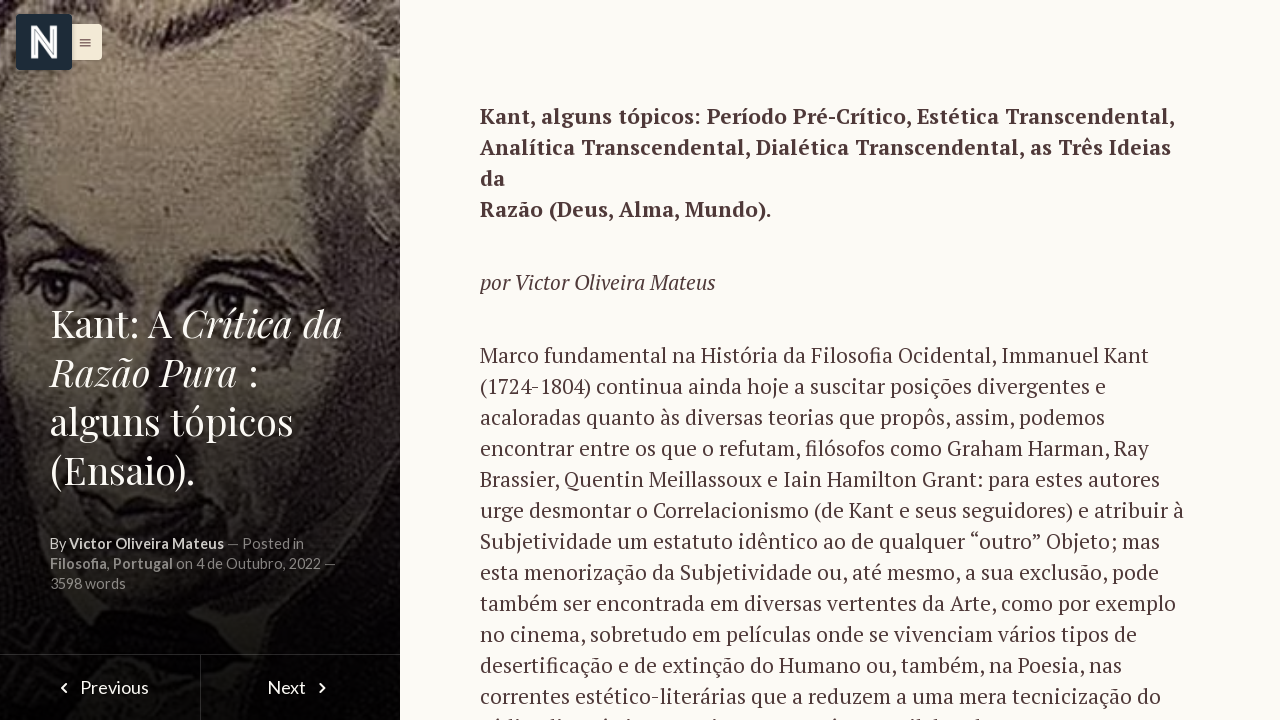

--- FILE ---
content_type: text/html; charset=UTF-8
request_url: https://revistaoresteia.com/2022/10/04/2891/
body_size: 34406
content:
<!DOCTYPE html>
<html class="color-scheme-sand" data-layout="row" lang="pt-PT">
    <head>

        <meta charset="UTF-8">
        <meta name="viewport" content="width=device-width, initial-scale=1">
        <link rel="profile" href="http://gmpg.org/xfn/11">
        <title>Kant: A Crítica da Razão Pura : alguns tópicos (Ensaio). &#8211; N.º 16</title>
<meta name='robots' content='max-image-preview:large' />
<link rel='dns-prefetch' href='//fonts.googleapis.com' />
<link rel="alternate" type="application/rss+xml" title="N.º 16 &raquo; Feed" href="https://revistaoresteia.com/feed/" />
<link rel="alternate" type="application/rss+xml" title="N.º 16 &raquo; Feed de comentários" href="https://revistaoresteia.com/comments/feed/" />
<link rel="alternate" title="oEmbed (JSON)" type="application/json+oembed" href="https://revistaoresteia.com/wp-json/oembed/1.0/embed?url=https%3A%2F%2Frevistaoresteia.com%2F2022%2F10%2F04%2F2891%2F" />
<link rel="alternate" title="oEmbed (XML)" type="text/xml+oembed" href="https://revistaoresteia.com/wp-json/oembed/1.0/embed?url=https%3A%2F%2Frevistaoresteia.com%2F2022%2F10%2F04%2F2891%2F&#038;format=xml" />
<style id='wp-img-auto-sizes-contain-inline-css' type='text/css'>
img:is([sizes=auto i],[sizes^="auto," i]){contain-intrinsic-size:3000px 1500px}
/*# sourceURL=wp-img-auto-sizes-contain-inline-css */
</style>
<link rel='stylesheet' id='ktt_-angular-material.min-css' href='https://revistaoresteia.com/wp-content/themes/narratium/assets/stylesheets/angular-material.min.css?ver=6.9' type='text/css' media='all' />
<link rel='stylesheet' id='ktt_-base-css' href='https://revistaoresteia.com/wp-content/themes/narratium/assets/stylesheets/base.css?ver=6.9' type='text/css' media='all' />
<style id='ktt_-base-inline-css' type='text/css'>
.site-typeface-title, site-typeface-title-1, site-typeface-title-2, site-typeface-title-3 {font-family:'playfair display';font-weight:normal;} .site-typeface-headline {font-family:lato;font-weight:normal;} .site-typeface-content {font-family:'pt serif';font-weight:normal;} .site-typeface-body {font-family:lato;font-weight:normal;} html, body {font-size:18px;line-height:1.4em;} body h1 {font-size:2.2em;line-height:1.1em;font-weight:normal;} body h2 {font-size:2em;line-height:1.1em;font-weight:normal;} body h3 {font-size:1.8em;line-height:1.1em;font-weight:normal;} .typo-size-content {font-size:21px;line-height:1.5em;}  .color-scheme-sand .site-palette-yang-1-color a, .site-palette-yang-2-color a, .site-palette-yang-3-color a, .site-palette-yang-4-color a {color:#dfd8d9;}  .color-scheme-sand .site-palette-yin-1-color a, .site-palette-yin-2-color a, .site-palette-yin-3-color a, .site-palette-yin-4-color a {color:#ab5d6a;}  .color-scheme-sand .site-palette-yang-1-background-color a {color:#ab5d6a;}  .color-scheme-sand .site-palette-yin-1-background-color a {color:#dfd8d9;}  .color-scheme-sand .site-palette-yin-1-color .site-palette-special-1-color, .site-palette-yin-2-color .site-palette-special-1-color, .site-palette-yin-3-color .site-palette-special-1-color, .site-palette-yin-4-color .site-palette-special-1-color {color:#ab5d6a;}  .color-scheme-sand .site-palette-yin-1-background-color .site-palette-special-1-background-color, .site-palette-yin-2-background-color .site-palette-special-1-background-color, .site-palette-yin-3-background-color .site-palette-special-1-background-color, .site-palette-yin-4-background-color .site-palette-special-1-background-color {background-color:#ab5d6a;}  .color-scheme-sand .site-palette-yin-1-border-color .site-palette-special-1-border-color, .site-palette-yin-2-border-color .site-palette-special-1-border-color, .site-palette-yin-3-border-color .site-palette-special-1-border-color, .site-palette-yin-4-border-color .site-palette-special-1-border-color {border-color:#ab5d6a;}  .color-scheme-sand .site-palette-yin-1-color .site-palette-special-2-color, .site-palette-yin-2-color .site-palette-special-2-color, .site-palette-yin-3-color .site-palette-special-2-color, .site-palette-yin-4-color .site-palette-special-2-color {color:#4A3Ddd;}  .color-scheme-sand .site-palette-yin-1-background-color .site-palette-special-2-background-color, .site-palette-yin-2-background-color .site-palette-special-2-background-color, .site-palette-yin-3-background-color .site-palette-special-2-background-color, .site-palette-yin-4-background-color .site-palette-special-2-background-color {background-color:#4A3Ddd;}  .color-scheme-sand .site-palette-yin-1-border-color .site-palette-special-2-border-color, .site-palette-yin-2-border-color .site-palette-special-2-border-color, .site-palette-yin-3-border-color .site-palette-special-2-border-color, .site-palette-yin-4-border-color .site-palette-special-2-border-color {border-color:#4A3Ddd;}  .color-scheme-sand .site-palette-yin-1-color .site-palette-special-1-color, .site-palette-yin-2-color .site-palette-special-1-color, .site-palette-yin-3-color .site-palette-special-1-color, .site-palette-yin-4-color .site-palette-special-1-color {color:#ab5d6a;}  .color-scheme-sand .site-palette-yin-1-background-color .site-palette-special-1-background-color, .site-palette-yin-2-background-color .site-palette-special-1-background-color, .site-palette-yin-3-background-color .site-palette-special-1-background-color, .site-palette-yin-4-background-color .site-palette-special-1-background-color {background-color:#ab5d6a;}  .color-scheme-sand .site-palette-yin-1-border-color .site-palette-special-1-border-color, .site-palette-yin-2-border-color .site-palette-special-1-border-color, .site-palette-yin-3-border-color .site-palette-special-1-border-color, .site-palette-yin-4-border-color .site-palette-special-1-border-color {border-color:#ab5d6a;}  .color-scheme-sand .site-palette-yin-1-color .site-palette-special-2-color, .site-palette-yin-2-color .site-palette-special-2-color, .site-palette-yin-3-color .site-palette-special-2-color, .site-palette-yin-4-color .site-palette-special-2-color {color:#4A3Ddd;}  .color-scheme-sand .site-palette-yin-1-background-color .site-palette-special-2-background-color, .site-palette-yin-2-background-color .site-palette-special-2-background-color, .site-palette-yin-3-background-color .site-palette-special-2-background-color, .site-palette-yin-4-background-color .site-palette-special-2-background-color {background-color:#4A3Ddd;}  .color-scheme-sand .site-palette-yin-1-border-color .site-palette-special-2-border-color, .site-palette-yin-2-border-color .site-palette-special-2-border-color, .site-palette-yin-3-border-color .site-palette-special-2-border-color, .site-palette-yin-4-border-color .site-palette-special-2-border-color {border-color:#4A3Ddd;}  .color-scheme-sand .site-palette-yin-1-color, .color-scheme-sand a.site-palette-yin-1-color {color:#4F3939;}  .color-scheme-sand .site-palette-yin-2-color, .color-scheme-sand a.site-palette-yin-2-color {color:#694C4C;}  .color-scheme-sand .site-palette-yin-3-color, .color-scheme-sand a.site-palette-yin-3-color {color:#916D6E;}  .color-scheme-sand .site-palette-yin-4-color, .color-scheme-sand a.site-palette-yin-4-color {color:#b18D8E;}  .color-scheme-sand .site-palette-yang-1-color, .color-scheme-sand a.site-palette-yang-1-color {color:#FCFAF5;}  .color-scheme-sand .site-palette-yang-2-color, .color-scheme-sand a.site-palette-yang-2-color {color:#F8F4E9;}  .color-scheme-sand .site-palette-yang-3-color, .color-scheme-sand a.site-palette-yang-3-color {color:#F6F0E1;}  .color-scheme-sand .site-palette-yang-4-color, .color-scheme-sand a.site-palette-yang-4-color {color:#F3EAD6;}  .color-scheme-sand .site-palette-yin-1-background-color, .color-scheme-sand a.site-palette-yin-1-background-color {background-color:#4F3939;}  .color-scheme-sand .site-palette-yin-2-background-color, .color-scheme-sand a.site-palette-yin-2-background-color {background-color:#694C4C;}  .color-scheme-sand .site-palette-yin-3-background-color, .color-scheme-sand a.site-palette-yin-3-background-color {background-color:#916D6E;}  .color-scheme-sand .site-palette-yin-4-background-color, .color-scheme-sand a.site-palette-yin-4-background-color {background-color:#b18D8E;}  .color-scheme-sand .site-palette-yang-1-background-color, .color-scheme-sand a.site-palette-yang-1-background-color {background-color:#FCFAF5;}  .color-scheme-sand .site-palette-yang-2-background-color, .color-scheme-sand a.site-palette-yang-2-background-color {background-color:#F8F4E9;}  .color-scheme-sand .site-palette-yang-3-background-color, .color-scheme-sand a.site-palette-yang-3-background-color {background-color:#F6F0E1;}  .color-scheme-sand .site-palette-yang-4-background-color, .color-scheme-sand a.site-palette-yang-4-background-color {background-color:#F3EAD6;}  .color-scheme-sand .site-palette-yin-1-border-color, .color-scheme-sand a.site-palette-yin-1-border-color {border-color:#4F3939;}  .color-scheme-sand .site-palette-yin-2-border-color, .color-scheme-sand a.site-palette-yin-2-border-color {border-color:#694C4C;}  .color-scheme-sand .site-palette-yin-3-border-color, .color-scheme-sand a.site-palette-yin-3-border-color {border-color:#916D6E;}  .color-scheme-sand .site-palette-yin-4-border-color, .color-scheme-sand a.site-palette-yin-4-border-color {border-color:#b18D8E;}  .color-scheme-sand .site-palette-yang-1-border-color, .color-scheme-sand a.site-palette-yang-1-border-color {border-color:#FCFAF5;}  .color-scheme-sand .site-palette-yang-2-border-color, .color-scheme-sand a.site-palette-yang-2-border-color {border-color:#F8F4E9;}  .color-scheme-sand .site-palette-yang-3-border-color, .color-scheme-sand a.site-palette-yang-3-border-color {border-color:#F6F0E1;}  .color-scheme-sand .site-palette-yang-4-border-color, .color-scheme-sand a.site-palette-yang-4-border-color {border-color:#F3EAD6;}  .color-scheme-sand .site-palette-yin-1-gradient-from-20 {background:linear-gradient(0deg, #4F3939 20%, rgba(200,200,200,0) 100%);}  .color-scheme-sand .site-palette-yin-2-gradient-from-20 {background:linear-gradient(0deg, #694C4C 20%, rgba(200,200,200,0) 100%);}  .color-scheme-sand .site-palette-yin-3-gradient-from-20 {background:linear-gradient(0deg, #916D6E 20%, rgba(200,200,200,0) 100%);}  .color-scheme-sand .site-palette-yin-4-gradient-from-20 {background:linear-gradient(0deg, #b18D8E 20%, rgba(200,200,200,0) 100%);}  .color-scheme-sand .site-palette-yang-1-gradient-from-20 {background:linear-gradient(0deg, #FCFAF5 20%, rgba(200,200,200,0) 100%);}  .color-scheme-sand .site-palette-yang-2-gradient-from-20 {background:linear-gradient(0deg, #F8F4E9 20%, rgba(200,200,200,0) 100%);}  .color-scheme-sand .site-palette-yang-3-gradient-from-20 {background:linear-gradient(0deg, #F6F0E1 20%, rgba(200,200,200,0) 100%);}  .color-scheme-sand .site-palette-yang-4-gradient-from-20 {background:linear-gradient(0deg, #F3EAD6 20%, rgba(200,200,200,0) 100%);} 
/*# sourceURL=ktt_-base-inline-css */
</style>
<link rel='stylesheet' id='ktt_-icons-css' href='https://revistaoresteia.com/wp-content/themes/narratium/assets/stylesheets/icons.css?ver=6.9' type='text/css' media='all' />
<link rel='stylesheet' id='ktt_-template-single-css' href='https://revistaoresteia.com/wp-content/themes/narratium/assets/stylesheets/template-single.css?ver=6.9' type='text/css' media='all' />
<style id='wp-emoji-styles-inline-css' type='text/css'>

	img.wp-smiley, img.emoji {
		display: inline !important;
		border: none !important;
		box-shadow: none !important;
		height: 1em !important;
		width: 1em !important;
		margin: 0 0.07em !important;
		vertical-align: -0.1em !important;
		background: none !important;
		padding: 0 !important;
	}
/*# sourceURL=wp-emoji-styles-inline-css */
</style>
<style id='wp-block-library-inline-css' type='text/css'>
:root{--wp-block-synced-color:#7a00df;--wp-block-synced-color--rgb:122,0,223;--wp-bound-block-color:var(--wp-block-synced-color);--wp-editor-canvas-background:#ddd;--wp-admin-theme-color:#007cba;--wp-admin-theme-color--rgb:0,124,186;--wp-admin-theme-color-darker-10:#006ba1;--wp-admin-theme-color-darker-10--rgb:0,107,160.5;--wp-admin-theme-color-darker-20:#005a87;--wp-admin-theme-color-darker-20--rgb:0,90,135;--wp-admin-border-width-focus:2px}@media (min-resolution:192dpi){:root{--wp-admin-border-width-focus:1.5px}}.wp-element-button{cursor:pointer}:root .has-very-light-gray-background-color{background-color:#eee}:root .has-very-dark-gray-background-color{background-color:#313131}:root .has-very-light-gray-color{color:#eee}:root .has-very-dark-gray-color{color:#313131}:root .has-vivid-green-cyan-to-vivid-cyan-blue-gradient-background{background:linear-gradient(135deg,#00d084,#0693e3)}:root .has-purple-crush-gradient-background{background:linear-gradient(135deg,#34e2e4,#4721fb 50%,#ab1dfe)}:root .has-hazy-dawn-gradient-background{background:linear-gradient(135deg,#faaca8,#dad0ec)}:root .has-subdued-olive-gradient-background{background:linear-gradient(135deg,#fafae1,#67a671)}:root .has-atomic-cream-gradient-background{background:linear-gradient(135deg,#fdd79a,#004a59)}:root .has-nightshade-gradient-background{background:linear-gradient(135deg,#330968,#31cdcf)}:root .has-midnight-gradient-background{background:linear-gradient(135deg,#020381,#2874fc)}:root{--wp--preset--font-size--normal:16px;--wp--preset--font-size--huge:42px}.has-regular-font-size{font-size:1em}.has-larger-font-size{font-size:2.625em}.has-normal-font-size{font-size:var(--wp--preset--font-size--normal)}.has-huge-font-size{font-size:var(--wp--preset--font-size--huge)}.has-text-align-center{text-align:center}.has-text-align-left{text-align:left}.has-text-align-right{text-align:right}.has-fit-text{white-space:nowrap!important}#end-resizable-editor-section{display:none}.aligncenter{clear:both}.items-justified-left{justify-content:flex-start}.items-justified-center{justify-content:center}.items-justified-right{justify-content:flex-end}.items-justified-space-between{justify-content:space-between}.screen-reader-text{border:0;clip-path:inset(50%);height:1px;margin:-1px;overflow:hidden;padding:0;position:absolute;width:1px;word-wrap:normal!important}.screen-reader-text:focus{background-color:#ddd;clip-path:none;color:#444;display:block;font-size:1em;height:auto;left:5px;line-height:normal;padding:15px 23px 14px;text-decoration:none;top:5px;width:auto;z-index:100000}html :where(.has-border-color){border-style:solid}html :where([style*=border-top-color]){border-top-style:solid}html :where([style*=border-right-color]){border-right-style:solid}html :where([style*=border-bottom-color]){border-bottom-style:solid}html :where([style*=border-left-color]){border-left-style:solid}html :where([style*=border-width]){border-style:solid}html :where([style*=border-top-width]){border-top-style:solid}html :where([style*=border-right-width]){border-right-style:solid}html :where([style*=border-bottom-width]){border-bottom-style:solid}html :where([style*=border-left-width]){border-left-style:solid}html :where(img[class*=wp-image-]){height:auto;max-width:100%}:where(figure){margin:0 0 1em}html :where(.is-position-sticky){--wp-admin--admin-bar--position-offset:var(--wp-admin--admin-bar--height,0px)}@media screen and (max-width:600px){html :where(.is-position-sticky){--wp-admin--admin-bar--position-offset:0px}}

/*# sourceURL=wp-block-library-inline-css */
</style><style id='wp-block-paragraph-inline-css' type='text/css'>
.is-small-text{font-size:.875em}.is-regular-text{font-size:1em}.is-large-text{font-size:2.25em}.is-larger-text{font-size:3em}.has-drop-cap:not(:focus):first-letter{float:left;font-size:8.4em;font-style:normal;font-weight:100;line-height:.68;margin:.05em .1em 0 0;text-transform:uppercase}body.rtl .has-drop-cap:not(:focus):first-letter{float:none;margin-left:.1em}p.has-drop-cap.has-background{overflow:hidden}:root :where(p.has-background){padding:1.25em 2.375em}:where(p.has-text-color:not(.has-link-color)) a{color:inherit}p.has-text-align-left[style*="writing-mode:vertical-lr"],p.has-text-align-right[style*="writing-mode:vertical-rl"]{rotate:180deg}
/*# sourceURL=https://revistaoresteia.com/wp-includes/blocks/paragraph/style.min.css */
</style>
<style id='global-styles-inline-css' type='text/css'>
:root{--wp--preset--aspect-ratio--square: 1;--wp--preset--aspect-ratio--4-3: 4/3;--wp--preset--aspect-ratio--3-4: 3/4;--wp--preset--aspect-ratio--3-2: 3/2;--wp--preset--aspect-ratio--2-3: 2/3;--wp--preset--aspect-ratio--16-9: 16/9;--wp--preset--aspect-ratio--9-16: 9/16;--wp--preset--color--black: #000000;--wp--preset--color--cyan-bluish-gray: #abb8c3;--wp--preset--color--white: #ffffff;--wp--preset--color--pale-pink: #f78da7;--wp--preset--color--vivid-red: #cf2e2e;--wp--preset--color--luminous-vivid-orange: #ff6900;--wp--preset--color--luminous-vivid-amber: #fcb900;--wp--preset--color--light-green-cyan: #7bdcb5;--wp--preset--color--vivid-green-cyan: #00d084;--wp--preset--color--pale-cyan-blue: #8ed1fc;--wp--preset--color--vivid-cyan-blue: #0693e3;--wp--preset--color--vivid-purple: #9b51e0;--wp--preset--gradient--vivid-cyan-blue-to-vivid-purple: linear-gradient(135deg,rgb(6,147,227) 0%,rgb(155,81,224) 100%);--wp--preset--gradient--light-green-cyan-to-vivid-green-cyan: linear-gradient(135deg,rgb(122,220,180) 0%,rgb(0,208,130) 100%);--wp--preset--gradient--luminous-vivid-amber-to-luminous-vivid-orange: linear-gradient(135deg,rgb(252,185,0) 0%,rgb(255,105,0) 100%);--wp--preset--gradient--luminous-vivid-orange-to-vivid-red: linear-gradient(135deg,rgb(255,105,0) 0%,rgb(207,46,46) 100%);--wp--preset--gradient--very-light-gray-to-cyan-bluish-gray: linear-gradient(135deg,rgb(238,238,238) 0%,rgb(169,184,195) 100%);--wp--preset--gradient--cool-to-warm-spectrum: linear-gradient(135deg,rgb(74,234,220) 0%,rgb(151,120,209) 20%,rgb(207,42,186) 40%,rgb(238,44,130) 60%,rgb(251,105,98) 80%,rgb(254,248,76) 100%);--wp--preset--gradient--blush-light-purple: linear-gradient(135deg,rgb(255,206,236) 0%,rgb(152,150,240) 100%);--wp--preset--gradient--blush-bordeaux: linear-gradient(135deg,rgb(254,205,165) 0%,rgb(254,45,45) 50%,rgb(107,0,62) 100%);--wp--preset--gradient--luminous-dusk: linear-gradient(135deg,rgb(255,203,112) 0%,rgb(199,81,192) 50%,rgb(65,88,208) 100%);--wp--preset--gradient--pale-ocean: linear-gradient(135deg,rgb(255,245,203) 0%,rgb(182,227,212) 50%,rgb(51,167,181) 100%);--wp--preset--gradient--electric-grass: linear-gradient(135deg,rgb(202,248,128) 0%,rgb(113,206,126) 100%);--wp--preset--gradient--midnight: linear-gradient(135deg,rgb(2,3,129) 0%,rgb(40,116,252) 100%);--wp--preset--font-size--small: 13px;--wp--preset--font-size--medium: 20px;--wp--preset--font-size--large: 36px;--wp--preset--font-size--x-large: 42px;--wp--preset--spacing--20: 0.44rem;--wp--preset--spacing--30: 0.67rem;--wp--preset--spacing--40: 1rem;--wp--preset--spacing--50: 1.5rem;--wp--preset--spacing--60: 2.25rem;--wp--preset--spacing--70: 3.38rem;--wp--preset--spacing--80: 5.06rem;--wp--preset--shadow--natural: 6px 6px 9px rgba(0, 0, 0, 0.2);--wp--preset--shadow--deep: 12px 12px 50px rgba(0, 0, 0, 0.4);--wp--preset--shadow--sharp: 6px 6px 0px rgba(0, 0, 0, 0.2);--wp--preset--shadow--outlined: 6px 6px 0px -3px rgb(255, 255, 255), 6px 6px rgb(0, 0, 0);--wp--preset--shadow--crisp: 6px 6px 0px rgb(0, 0, 0);}:where(.is-layout-flex){gap: 0.5em;}:where(.is-layout-grid){gap: 0.5em;}body .is-layout-flex{display: flex;}.is-layout-flex{flex-wrap: wrap;align-items: center;}.is-layout-flex > :is(*, div){margin: 0;}body .is-layout-grid{display: grid;}.is-layout-grid > :is(*, div){margin: 0;}:where(.wp-block-columns.is-layout-flex){gap: 2em;}:where(.wp-block-columns.is-layout-grid){gap: 2em;}:where(.wp-block-post-template.is-layout-flex){gap: 1.25em;}:where(.wp-block-post-template.is-layout-grid){gap: 1.25em;}.has-black-color{color: var(--wp--preset--color--black) !important;}.has-cyan-bluish-gray-color{color: var(--wp--preset--color--cyan-bluish-gray) !important;}.has-white-color{color: var(--wp--preset--color--white) !important;}.has-pale-pink-color{color: var(--wp--preset--color--pale-pink) !important;}.has-vivid-red-color{color: var(--wp--preset--color--vivid-red) !important;}.has-luminous-vivid-orange-color{color: var(--wp--preset--color--luminous-vivid-orange) !important;}.has-luminous-vivid-amber-color{color: var(--wp--preset--color--luminous-vivid-amber) !important;}.has-light-green-cyan-color{color: var(--wp--preset--color--light-green-cyan) !important;}.has-vivid-green-cyan-color{color: var(--wp--preset--color--vivid-green-cyan) !important;}.has-pale-cyan-blue-color{color: var(--wp--preset--color--pale-cyan-blue) !important;}.has-vivid-cyan-blue-color{color: var(--wp--preset--color--vivid-cyan-blue) !important;}.has-vivid-purple-color{color: var(--wp--preset--color--vivid-purple) !important;}.has-black-background-color{background-color: var(--wp--preset--color--black) !important;}.has-cyan-bluish-gray-background-color{background-color: var(--wp--preset--color--cyan-bluish-gray) !important;}.has-white-background-color{background-color: var(--wp--preset--color--white) !important;}.has-pale-pink-background-color{background-color: var(--wp--preset--color--pale-pink) !important;}.has-vivid-red-background-color{background-color: var(--wp--preset--color--vivid-red) !important;}.has-luminous-vivid-orange-background-color{background-color: var(--wp--preset--color--luminous-vivid-orange) !important;}.has-luminous-vivid-amber-background-color{background-color: var(--wp--preset--color--luminous-vivid-amber) !important;}.has-light-green-cyan-background-color{background-color: var(--wp--preset--color--light-green-cyan) !important;}.has-vivid-green-cyan-background-color{background-color: var(--wp--preset--color--vivid-green-cyan) !important;}.has-pale-cyan-blue-background-color{background-color: var(--wp--preset--color--pale-cyan-blue) !important;}.has-vivid-cyan-blue-background-color{background-color: var(--wp--preset--color--vivid-cyan-blue) !important;}.has-vivid-purple-background-color{background-color: var(--wp--preset--color--vivid-purple) !important;}.has-black-border-color{border-color: var(--wp--preset--color--black) !important;}.has-cyan-bluish-gray-border-color{border-color: var(--wp--preset--color--cyan-bluish-gray) !important;}.has-white-border-color{border-color: var(--wp--preset--color--white) !important;}.has-pale-pink-border-color{border-color: var(--wp--preset--color--pale-pink) !important;}.has-vivid-red-border-color{border-color: var(--wp--preset--color--vivid-red) !important;}.has-luminous-vivid-orange-border-color{border-color: var(--wp--preset--color--luminous-vivid-orange) !important;}.has-luminous-vivid-amber-border-color{border-color: var(--wp--preset--color--luminous-vivid-amber) !important;}.has-light-green-cyan-border-color{border-color: var(--wp--preset--color--light-green-cyan) !important;}.has-vivid-green-cyan-border-color{border-color: var(--wp--preset--color--vivid-green-cyan) !important;}.has-pale-cyan-blue-border-color{border-color: var(--wp--preset--color--pale-cyan-blue) !important;}.has-vivid-cyan-blue-border-color{border-color: var(--wp--preset--color--vivid-cyan-blue) !important;}.has-vivid-purple-border-color{border-color: var(--wp--preset--color--vivid-purple) !important;}.has-vivid-cyan-blue-to-vivid-purple-gradient-background{background: var(--wp--preset--gradient--vivid-cyan-blue-to-vivid-purple) !important;}.has-light-green-cyan-to-vivid-green-cyan-gradient-background{background: var(--wp--preset--gradient--light-green-cyan-to-vivid-green-cyan) !important;}.has-luminous-vivid-amber-to-luminous-vivid-orange-gradient-background{background: var(--wp--preset--gradient--luminous-vivid-amber-to-luminous-vivid-orange) !important;}.has-luminous-vivid-orange-to-vivid-red-gradient-background{background: var(--wp--preset--gradient--luminous-vivid-orange-to-vivid-red) !important;}.has-very-light-gray-to-cyan-bluish-gray-gradient-background{background: var(--wp--preset--gradient--very-light-gray-to-cyan-bluish-gray) !important;}.has-cool-to-warm-spectrum-gradient-background{background: var(--wp--preset--gradient--cool-to-warm-spectrum) !important;}.has-blush-light-purple-gradient-background{background: var(--wp--preset--gradient--blush-light-purple) !important;}.has-blush-bordeaux-gradient-background{background: var(--wp--preset--gradient--blush-bordeaux) !important;}.has-luminous-dusk-gradient-background{background: var(--wp--preset--gradient--luminous-dusk) !important;}.has-pale-ocean-gradient-background{background: var(--wp--preset--gradient--pale-ocean) !important;}.has-electric-grass-gradient-background{background: var(--wp--preset--gradient--electric-grass) !important;}.has-midnight-gradient-background{background: var(--wp--preset--gradient--midnight) !important;}.has-small-font-size{font-size: var(--wp--preset--font-size--small) !important;}.has-medium-font-size{font-size: var(--wp--preset--font-size--medium) !important;}.has-large-font-size{font-size: var(--wp--preset--font-size--large) !important;}.has-x-large-font-size{font-size: var(--wp--preset--font-size--x-large) !important;}
/*# sourceURL=global-styles-inline-css */
</style>

<style id='classic-theme-styles-inline-css' type='text/css'>
/*! This file is auto-generated */
.wp-block-button__link{color:#fff;background-color:#32373c;border-radius:9999px;box-shadow:none;text-decoration:none;padding:calc(.667em + 2px) calc(1.333em + 2px);font-size:1.125em}.wp-block-file__button{background:#32373c;color:#fff;text-decoration:none}
/*# sourceURL=/wp-includes/css/classic-themes.min.css */
</style>
<link rel='stylesheet' id='ktt_-material-icons-css' href='https://fonts.googleapis.com/icon?family=Material+Icons&#038;ver=6.9' type='text/css' media='all' />
<link rel='stylesheet' id='narratium_-google-fonts-css' href='//fonts.googleapis.com/css?family=Playfair+Display%3Aregular%2Citalic%2C700%2C700italic%2C900%2C900italic%7CLato%3A100%2C100italic%2C300%2C300italic%2Cregular%2Citalic%2C700%2C700italic%2C900%2C900italic%7CPT+Serif%3Aregular%2Citalic%2C700%2C700italic%7C&#038;ver=1.0.0' type='text/css' media='all' />
<script type="text/javascript" src="https://revistaoresteia.com/wp-includes/js/jquery/jquery.min.js?ver=3.7.1" id="jquery-core-js"></script>
<script type="text/javascript" src="https://revistaoresteia.com/wp-includes/js/jquery/jquery-migrate.min.js?ver=3.4.1" id="jquery-migrate-js"></script>
<link rel="https://api.w.org/" href="https://revistaoresteia.com/wp-json/" /><link rel="alternate" title="JSON" type="application/json" href="https://revistaoresteia.com/wp-json/wp/v2/posts/2891" /><link rel="EditURI" type="application/rsd+xml" title="RSD" href="https://revistaoresteia.com/xmlrpc.php?rsd" />
<meta name="generator" content="WordPress 6.9" />
<link rel="canonical" href="https://revistaoresteia.com/2022/10/04/2891/" />
<link rel='shortlink' href='https://revistaoresteia.com/?p=2891' />
		<style>

		      .ktt-interview-question:before, .ktt-interview-answer:before {
		        position:absolute;
		        width:200px;
		        text-align:right;
		        margin-left:-220px;
		        font-size:0.65em;
		        font-weight:200;
		      }


		      @media  screen and (min-width : 0px) and (max-width : 768px) {
		        .ktt-interview-question:before, .ktt-interview-answer:before {
		          position:relative;
		          display:block;
		          text-align:left;
		          margin:0;
		        }
		      }

			.ktt-interview-question:before {
			     content:'Question';
			}
			.ktt-interview-answer:before {
			     content:'Answer';
			}


			
			
		</style>
				<meta name="twitter:card" 			content="summary_large_image">
		<meta name="twitter:site" 			content="@">
		<meta name="twitter:creator" 		content="@">
		<meta name="twitter:title" 			content="Kant: A Crítica da Razão Pura : alguns tópicos (Ensaio).">
		<meta name="twitter:description" 	content="Kant, alguns tópicos: Período Pré-Crítico, Estética Transcendental,Analítica Transcendental, Dialética Transcendental, as Três Ideias daRazão (Deus, Alma, Mundo).



            por Vict...">
		<meta name="twitter:domain" 		content="https://revistaoresteia.com/">
		<meta name="twitter:image:src" 		content="https://revistaoresteia.com/wp-content/uploads/2022/10/kant.jpg">
						<meta property="og:image" 			content="https://revistaoresteia.com/wp-content/uploads/2022/10/kant.jpg"/>
		<meta property="og:title" 			content="Kant: A Crítica da Razão Pura : alguns tópicos (Ensaio)."/>
		<meta property="og:description"     content="Kant, alguns tópicos: Período Pré-Crítico, Estética Transcendental,Analítica Transcendental, Dialética Transcendental, as Três Ideias daRazão (Deus, Alma, Mundo).



            por Vict..." />
		<meta property="og:url" 			content="https://revistaoresteia.com/2022/10/04/2891/"/>
		<meta property="og:site_name" 		content="N.º 16"/>
		<meta property="og:type" 			content="article" />
		<meta property="article:author" 	content="https://facebook.com/" />
		<meta property="article:publisher" 	content="" />
				<style type="text/css" id="wp-custom-css">
			.wp-block-gallery.has-nested-images figure.wp-block-image figcaption {
	overflow: hidden;
	line-height: 1.1em;
}/* Força galeria Gutenberg a mostrar colunas */
.wp-block-gallery {
    display: flex;
    flex-wrap: wrap;
    gap: 15px; /* espaço entre imagens */
}

.wp-block-gallery .wp-block-image {
    flex: 1 0 18%;   /* ~5 colunas (100/5 = 20%, ajustei para 18% com espaço) */
    max-width: 18%;
    box-sizing: border-box;
}

.wp-block-gallery img {
    width: 100%;
    height: auto;
    display: block;
}/* Força galeria Gutenberg a mostrar colunas responsivas */
.wp-block-gallery {
    display: flex !important;
    flex-wrap: wrap;
    gap: 15px;
    justify-content: space-between;
}

.wp-block-gallery .wp-block-image {
    flex: 1 0 18%;
    max-width: 18%;
    box-sizing: border-box;
}

/* Imagens ocupam toda a largura do bloco */
.wp-block-gallery img {
    width: 100%;
    height: auto;
    display: block;
}

/* Responsividade: 3 colunas em tablets */
@media (max-width: 1024px) {
    .wp-block-gallery .wp-block-image {
        flex: 1 0 30%;
        max-width: 30%;
    }
}

/* Responsividade: 2 colunas em telemóveis */
@media (max-width: 600px) {
    .wp-block-gallery .wp-block-image {
        flex: 1 0 48%;
        max-width: 48%;
    }
}


		</style>
		
    </head>
    <body
      data-ng-app=main_app data-ng-controller=main_app_controller    data-ng-cloak
    data-layout="column"
    data-flex
    class="wp-singular post-template-default single single-post postid-2891 single-format-standard wp-custom-logo wp-theme-narratium site-palette-yang-1-background-color site-palette-yin-1-color site-typeface-body dynamic-sidebar-content">

            <!-- MENU -->
    <div id="site-menu-block"
          data-layout-align="start center"
          class=" max-width-400px width-100 position-relative overlay-contentpush overlay site-left-sidenav site-sidenav site-palette-yang-2-background-color site-palette-yin-2-color"
          data-layout="column">

          <md-button
          id="close-site-menu"
          aria-label="Menu"
          data-flex
          data-ng-click="open_left_sidenav()"
          style="right:-37px;float:right;line-height:20px;padding:0;vertical-align:middle;top: 45%"
          class="close-site-menu position-absolute hide-xs show-gt-xs display-block text-align-center md-fab site-palette-yang-1-color site-palette-yin-1-background-color" >
          <i style="margin:0;font-size:30px;" class="material-icons">close</i>
          </md-button>

          <div
          data-layout="column"
          class="width-100 text-size-small  site-palette-yin-2-color">






                                        <div class="section classic-link-inside padding-both-20">

                        <div
                        data-layout="row"
                        data-layout-align="space-between stretch"
                        class="margin-bottom-20 clear-both width-100 overflow-hidden border-radius-4">
                          <a
                            data-flex="auto"
                            data-md-no-ink
                            aria-label="Home"
                            href="https://revistaoresteia.com/"
                            class="button-behaviour cursor-pointer display-block padding-both-10 padding-left-20 padding-right-20  text-align-center site-palette-yin-2-color site-palette-yang-4-background-color" >
                            <i class=" text-size-4xlarge material-icons">home</i>
                            <span class=" text-size-small font-weight-700"  >Go back to home</span>
                          </a>

                          <md-button
                            data-flex
                            data-ng-click="open_left_sidenav()"
                            data-hide-gt-xs
                            aria-label="Close"
                            data-md-no-ink
                            style="text-transform:none;border-radius:0 4px 4px 0;margin:0;padding:0;"
                            class=" display-block cursor-pointer padding-both-10 padding-left-20 padding-right-20  text-align-center site-palette-yang-2-color site-palette-yin-1-background-color">
                            <i class="text-size-4xlarge material-icons">close</i>
                            <span class=" text-size-xsmall" data-hide-xs >Close</span>
                          </md-button>

                        </div>

                        <hr class="margin-bottom-20 site-palette-yang-4-border-color ">


                        
                        <div id="pages-5" class="padding-both-20 border-radius-3 site-palette-yang-1-background-color widget widget_pages"><h2 class="margin-bottom-10 padding-top-0 site-palette-3-yang-color typo-size-base font-weight-700 widget-title rounded">Páginas</h2>
			<ul>
				<li class="page_item page-item-319"><a href="https://revistaoresteia.com/quem-somos/">Quem somos</a></li>
<li class="page_item page-item-1484"><a href="https://revistaoresteia.com/teste-galeria/">Fotos de Colaboradores</a></li>
			</ul>

			</div><div id="ktt_posts_list_widget-6" class="padding-both-20 border-radius-3 site-palette-yang-1-background-color widget widget_ktt_posts_list_widget">        <div data-layout="row" >

                    <div data-flex="30" class="padding-right-20">
                          <a
							class="display-block height-100 position-relative classic-link button-behaviour margin-bottom-10 display-block site-palette-special-1-color"
							title="Revista Oresteia Nº 16 &#8211; dezembro de 2025."
							href="https://revistaoresteia.com/2025/12/01/5082/">
                <div
                class="height-100 position-relative background-position-center-center display-block border-radius-4 margin-bottom-20 site-palette-yang-3-background-color overflow-hidden"
                style="min-height:50px;background-image:url('https://revistaoresteia.com/wp-content/uploads/2025/12/o3-724x1024.png');background-size:cover;background-repeat:no-repeat;background-position:center;"></div>
              </a>

          </div>
          

          <div data-flex >
            <a
            href="https://revistaoresteia.com/2025/12/01/5082/"
            title="Revista Oresteia Nº 16 &#8211; dezembro de 2025."
            class="classic-link display-block text-size-small font-weight-700">Revista Oresteia Nº 16 &#8211; dezembro de 2025.</a>

            <div data-flex class=" item-meta site-palette-yin-4-color post-item-meta classic-link-inside text-size-2xsmall padding-top-5">

                                                <span class="meta ornament-line-before-amper">
                    By                                          <strong class="by-user"><a href="https://revistaoresteia.com/author/sumario_8/">Sumário</a></strong>
                                    </span>
                                
                                <span class="meta ornament-line-before-amper">

                      1 de Dezembro, 2025
                </span>
                
                
            </div>


          </div>
        </div>

                  <div class="margin-bottom-20"></div>
        
              <div data-layout="row" >

                    <div data-flex="30" class="padding-right-20">
                          <a
							class="display-block height-100 position-relative classic-link button-behaviour margin-bottom-10 display-block site-palette-special-1-color"
							title="Recensão do livro Os Pássaros de Dódóia de Henrique Levy"
							href="https://revistaoresteia.com/2025/11/27/5070/">
                <div
                class="height-100 position-relative background-position-center-center display-block border-radius-4 margin-bottom-20 site-palette-yang-3-background-color overflow-hidden"
                style="min-height:50px;background-image:url('https://revistaoresteia.com/wp-content/uploads/2025/11/LivroHenrique-677x1024.jpg');background-size:cover;background-repeat:no-repeat;background-position:center;"></div>
              </a>

          </div>
          

          <div data-flex >
            <a
            href="https://revistaoresteia.com/2025/11/27/5070/"
            title="Recensão do livro Os Pássaros de Dódóia de Henrique Levy"
            class="classic-link display-block text-size-small font-weight-700">Recensão do livro Os Pássaros de Dódóia de Henrique Levy</a>

            <div data-flex class=" item-meta site-palette-yin-4-color post-item-meta classic-link-inside text-size-2xsmall padding-top-5">

                                                <span class="meta ornament-line-before-amper">
                    By                                          <strong class="by-user"><a href="https://revistaoresteia.com/author/angela_almeida/">Ângela Almeida</a></strong>
                                    </span>
                                
                                <span class="meta ornament-line-before-amper">

                      27 de Novembro, 2025
                </span>
                
                
            </div>


          </div>
        </div>

                  <div class="margin-bottom-20"></div>
        
              <div data-layout="row" >

                    <div data-flex="30" class="padding-right-20">
                          <a
							class="display-block height-100 position-relative classic-link button-behaviour margin-bottom-10 display-block site-palette-special-1-color"
							title="Poesia boliviana atual"
							href="https://revistaoresteia.com/2025/11/25/5062/">
                <div
                class="height-100 position-relative background-position-center-center display-block border-radius-4 margin-bottom-20 site-palette-yang-3-background-color overflow-hidden"
                style="min-height:50px;background-image:url('https://revistaoresteia.com/wp-content/uploads/2025/11/VeronicaDelgadillo-1024x682.png');background-size:cover;background-repeat:no-repeat;background-position:center;"></div>
              </a>

          </div>
          

          <div data-flex >
            <a
            href="https://revistaoresteia.com/2025/11/25/5062/"
            title="Poesia boliviana atual"
            class="classic-link display-block text-size-small font-weight-700">Poesia boliviana atual</a>

            <div data-flex class=" item-meta site-palette-yin-4-color post-item-meta classic-link-inside text-size-2xsmall padding-top-5">

                                                <span class="meta ornament-line-before-amper">
                    By                                          <strong class="by-user"><a href="https://revistaoresteia.com/author/dadadaddadadad/">Verónica Delgadillo</a></strong>
                                    </span>
                                
                                <span class="meta ornament-line-before-amper">

                      25 de Novembro, 2025
                </span>
                
                
            </div>


          </div>
        </div>

                  <div class="margin-bottom-20"></div>
        
              <div data-layout="row" >

                    <div data-flex="30" class="padding-right-20">
                          <a
							class="display-block height-100 position-relative classic-link button-behaviour margin-bottom-10 display-block site-palette-special-1-color"
							title="Homenagem a Ângelo Alves"
							href="https://revistaoresteia.com/2025/11/16/5051/">
                <div
                class="height-100 position-relative background-position-center-center display-block border-radius-4 margin-bottom-20 site-palette-yang-3-background-color overflow-hidden"
                style="min-height:50px;background-image:url('https://revistaoresteia.com/wp-content/uploads/2025/11/angeloalves2.jpg');background-size:cover;background-repeat:no-repeat;background-position:center;"></div>
              </a>

          </div>
          

          <div data-flex >
            <a
            href="https://revistaoresteia.com/2025/11/16/5051/"
            title="Homenagem a Ângelo Alves"
            class="classic-link display-block text-size-small font-weight-700">Homenagem a Ângelo Alves</a>

            <div data-flex class=" item-meta site-palette-yin-4-color post-item-meta classic-link-inside text-size-2xsmall padding-top-5">

                                                <span class="meta ornament-line-before-amper">
                    By                                          <strong class="by-user"><a href="https://revistaoresteia.com/author/henrique_levy/">Henrique Levy</a></strong>
                                    </span>
                                
                                <span class="meta ornament-line-before-amper">

                      16 de Novembro, 2025
                </span>
                
                
            </div>


          </div>
        </div>

        
      </div><div id="archives-8" class="padding-both-20 border-radius-3 site-palette-yang-1-background-color widget widget_archive"><h2 class="margin-bottom-10 padding-top-0 site-palette-3-yang-color typo-size-base font-weight-700 widget-title rounded">Arquivo</h2>		<label class="screen-reader-text" for="archives-dropdown-8">Arquivo</label>
		<select id="archives-dropdown-8" name="archive-dropdown">
			
			<option value="">Seleccionar mês</option>
				<option value='https://revistaoresteia.com/2025/12/'> Dezembro 2025 &nbsp;(1)</option>
	<option value='https://revistaoresteia.com/2025/11/'> Novembro 2025 &nbsp;(7)</option>
	<option value='https://revistaoresteia.com/2025/10/'> Outubro 2025 &nbsp;(4)</option>
	<option value='https://revistaoresteia.com/2025/09/'> Setembro 2025 &nbsp;(3)</option>
	<option value='https://revistaoresteia.com/2025/08/'> Agosto 2025 &nbsp;(10)</option>
	<option value='https://revistaoresteia.com/2025/07/'> Julho 2025 &nbsp;(1)</option>
	<option value='https://revistaoresteia.com/2025/06/'> Junho 2025 &nbsp;(3)</option>
	<option value='https://revistaoresteia.com/2025/05/'> Maio 2025 &nbsp;(3)</option>
	<option value='https://revistaoresteia.com/2025/04/'> Abril 2025 &nbsp;(11)</option>
	<option value='https://revistaoresteia.com/2025/03/'> Março 2025 &nbsp;(1)</option>
	<option value='https://revistaoresteia.com/2025/02/'> Fevereiro 2025 &nbsp;(3)</option>
	<option value='https://revistaoresteia.com/2025/01/'> Janeiro 2025 &nbsp;(9)</option>
	<option value='https://revistaoresteia.com/2024/12/'> Dezembro 2024 &nbsp;(3)</option>
	<option value='https://revistaoresteia.com/2024/11/'> Novembro 2024 &nbsp;(4)</option>
	<option value='https://revistaoresteia.com/2024/10/'> Outubro 2024 &nbsp;(22)</option>
	<option value='https://revistaoresteia.com/2024/05/'> Maio 2024 &nbsp;(9)</option>
	<option value='https://revistaoresteia.com/2024/04/'> Abril 2024 &nbsp;(12)</option>
	<option value='https://revistaoresteia.com/2024/03/'> Março 2024 &nbsp;(9)</option>
	<option value='https://revistaoresteia.com/2024/02/'> Fevereiro 2024 &nbsp;(2)</option>
	<option value='https://revistaoresteia.com/2024/01/'> Janeiro 2024 &nbsp;(3)</option>
	<option value='https://revistaoresteia.com/2023/12/'> Dezembro 2023 &nbsp;(9)</option>
	<option value='https://revistaoresteia.com/2023/11/'> Novembro 2023 &nbsp;(9)</option>
	<option value='https://revistaoresteia.com/2023/10/'> Outubro 2023 &nbsp;(1)</option>
	<option value='https://revistaoresteia.com/2023/09/'> Setembro 2023 &nbsp;(18)</option>
	<option value='https://revistaoresteia.com/2023/03/'> Março 2023 &nbsp;(3)</option>
	<option value='https://revistaoresteia.com/2023/02/'> Fevereiro 2023 &nbsp;(15)</option>
	<option value='https://revistaoresteia.com/2022/10/'> Outubro 2022 &nbsp;(23)</option>
	<option value='https://revistaoresteia.com/2022/06/'> Junho 2022 &nbsp;(18)</option>
	<option value='https://revistaoresteia.com/2022/05/'> Maio 2022 &nbsp;(3)</option>
	<option value='https://revistaoresteia.com/2022/01/'> Janeiro 2022 &nbsp;(19)</option>
	<option value='https://revistaoresteia.com/2021/09/'> Setembro 2021 &nbsp;(21)</option>
	<option value='https://revistaoresteia.com/2021/06/'> Junho 2021 &nbsp;(21)</option>
	<option value='https://revistaoresteia.com/2021/03/'> Março 2021 &nbsp;(18)</option>
	<option value='https://revistaoresteia.com/2021/01/'> Janeiro 2021 &nbsp;(15)</option>
	<option value='https://revistaoresteia.com/2020/12/'> Dezembro 2020 &nbsp;(12)</option>

		</select>

			<script type="text/javascript">
/* <![CDATA[ */

( ( dropdownId ) => {
	const dropdown = document.getElementById( dropdownId );
	function onSelectChange() {
		setTimeout( () => {
			if ( 'escape' === dropdown.dataset.lastkey ) {
				return;
			}
			if ( dropdown.value ) {
				document.location.href = dropdown.value;
			}
		}, 250 );
	}
	function onKeyUp( event ) {
		if ( 'Escape' === event.key ) {
			dropdown.dataset.lastkey = 'escape';
		} else {
			delete dropdown.dataset.lastkey;
		}
	}
	function onClick() {
		delete dropdown.dataset.lastkey;
	}
	dropdown.addEventListener( 'keyup', onKeyUp );
	dropdown.addEventListener( 'click', onClick );
	dropdown.addEventListener( 'change', onSelectChange );
})( "archives-dropdown-8" );

//# sourceURL=WP_Widget_Archives%3A%3Awidget
/* ]]> */
</script>
</div><div id="categories-6" class="padding-both-20 border-radius-3 site-palette-yang-1-background-color widget widget_categories"><h2 class="margin-bottom-10 padding-top-0 site-palette-3-yang-color typo-size-base font-weight-700 widget-title rounded">Categorias</h2><form action="https://revistaoresteia.com" method="get"><label class="screen-reader-text" for="cat">Categorias</label><select  name='cat' id='cat' class='postform'>
	<option value='-1'>Seleccionar categoria</option>
	<option class="level-0" value="102">Alemanha&nbsp;&nbsp;(1)</option>
	<option class="level-0" value="61">Argentina&nbsp;&nbsp;(7)</option>
	<option class="level-0" value="13">Artes&nbsp;&nbsp;(11)</option>
	<option class="level-0" value="72">Bolívia&nbsp;&nbsp;(3)</option>
	<option class="level-0" value="42">Brasil&nbsp;&nbsp;(22)</option>
	<option class="level-0" value="86">Canadá&nbsp;&nbsp;(8)</option>
	<option class="level-0" value="85">Cartas&nbsp;&nbsp;(1)</option>
	<option class="level-0" value="82">Chile&nbsp;&nbsp;(2)</option>
	<option class="level-0" value="12">Ciências Sociais&nbsp;&nbsp;(3)</option>
	<option class="level-0" value="27">Cinema&nbsp;&nbsp;(11)</option>
	<option class="level-0" value="59">Contos&nbsp;&nbsp;(23)</option>
	<option class="level-0" value="43">Costa Rica&nbsp;&nbsp;(1)</option>
	<option class="level-0" value="80">Crónica&nbsp;&nbsp;(1)</option>
	<option class="level-0" value="79">Crónica&nbsp;&nbsp;(1)</option>
	<option class="level-0" value="49">Direito&nbsp;&nbsp;(1)</option>
	<option class="level-0" value="39">Ensaio&nbsp;&nbsp;(36)</option>
	<option class="level-0" value="103">Equador&nbsp;&nbsp;(1)</option>
	<option class="level-0" value="50">Espanha&nbsp;&nbsp;(40)</option>
	<option class="level-0" value="15">Ficção&nbsp;&nbsp;(1)</option>
	<option class="level-0" value="11">Filosofia&nbsp;&nbsp;(8)</option>
	<option class="level-0" value="87">Filosofia das Religiões&nbsp;&nbsp;(3)</option>
	<option class="level-0" value="88">Filosofia Portuguesa&nbsp;&nbsp;(1)</option>
	<option class="level-0" value="18">Filosofia Social e Política&nbsp;&nbsp;(4)</option>
	<option class="level-0" value="83">Finlândia&nbsp;&nbsp;(2)</option>
	<option class="level-0" value="81">França&nbsp;&nbsp;(2)</option>
	<option class="level-0" value="89">História&nbsp;&nbsp;(1)</option>
	<option class="level-0" value="94">História Política&nbsp;&nbsp;(1)</option>
	<option class="level-0" value="95">História Social&nbsp;&nbsp;(1)</option>
	<option class="level-0" value="69">Hungria&nbsp;&nbsp;(1)</option>
	<option class="level-0" value="55">India&nbsp;&nbsp;(1)</option>
	<option class="level-0" value="57">Itália&nbsp;&nbsp;(23)</option>
	<option class="level-0" value="1">Literatura&nbsp;&nbsp;(287)</option>
	<option class="level-0" value="41">Macau&nbsp;&nbsp;(6)</option>
	<option class="level-0" value="68">Memórias&nbsp;&nbsp;(2)</option>
	<option class="level-0" value="67">Moçambique&nbsp;&nbsp;(1)</option>
	<option class="level-0" value="45">Nicarágua&nbsp;&nbsp;(1)</option>
	<option class="level-0" value="17">Outros&nbsp;&nbsp;(4)</option>
	<option class="level-0" value="73">Panamá&nbsp;&nbsp;(1)</option>
	<option class="level-0" value="14">Poesia&nbsp;&nbsp;(181)</option>
	<option class="level-0" value="47">Portugal&nbsp;&nbsp;(178)</option>
	<option class="level-0" value="77">Prosa Poética&nbsp;&nbsp;(7)</option>
	<option class="level-0" value="70">Prosa Poética&nbsp;&nbsp;(1)</option>
	<option class="level-0" value="16">Recensões&nbsp;&nbsp;(27)</option>
	<option class="level-0" value="71">Roménia&nbsp;&nbsp;(4)</option>
	<option class="level-0" value="74">Russia&nbsp;&nbsp;(2)</option>
	<option class="level-0" value="24">Sociologia&nbsp;&nbsp;(2)</option>
	<option class="level-0" value="91">Teologia&nbsp;&nbsp;(3)</option>
	<option class="level-0" value="66">Tradução&nbsp;&nbsp;(1)</option>
</select>
</form><script type="text/javascript">
/* <![CDATA[ */

( ( dropdownId ) => {
	const dropdown = document.getElementById( dropdownId );
	function onSelectChange() {
		setTimeout( () => {
			if ( 'escape' === dropdown.dataset.lastkey ) {
				return;
			}
			if ( dropdown.value && parseInt( dropdown.value ) > 0 && dropdown instanceof HTMLSelectElement ) {
				dropdown.parentElement.submit();
			}
		}, 250 );
	}
	function onKeyUp( event ) {
		if ( 'Escape' === event.key ) {
			dropdown.dataset.lastkey = 'escape';
		} else {
			delete dropdown.dataset.lastkey;
		}
	}
	function onClick() {
		delete dropdown.dataset.lastkey;
	}
	dropdown.addEventListener( 'keyup', onKeyUp );
	dropdown.addEventListener( 'click', onClick );
	dropdown.addEventListener( 'change', onSelectChange );
})( "cat" );

//# sourceURL=WP_Widget_Categories%3A%3Awidget
/* ]]> */
</script>
</div><div id="tag_cloud-5" class="padding-both-20 border-radius-3 site-palette-yang-1-background-color widget widget_tag_cloud"><h2 class="margin-bottom-10 padding-top-0 site-palette-3-yang-color typo-size-base font-weight-700 widget-title rounded">Etiquetas</h2><div class="tagcloud"><a href="https://revistaoresteia.com/tag/argentina/" class="tag-cloud-link tag-link-62 tag-link-position-1" style="font-size: 8pt;" aria-label="Argentina (1 item)">Argentina<span class="tag-link-count"> (1)</span></a>
<a href="https://revistaoresteia.com/tag/brasil/" class="tag-cloud-link tag-link-35 tag-link-position-2" style="font-size: 10.27027027027pt;" aria-label="Brasil (2 itens)">Brasil<span class="tag-link-count"> (2)</span></a>
<a href="https://revistaoresteia.com/tag/ciencias-sociais/" class="tag-cloud-link tag-link-51 tag-link-position-3" style="font-size: 8pt;" aria-label="Ciências Sociais (1 item)">Ciências Sociais<span class="tag-link-count"> (1)</span></a>
<a href="https://revistaoresteia.com/tag/contos/" class="tag-cloud-link tag-link-60 tag-link-position-4" style="font-size: 11.783783783784pt;" aria-label="Contos (3 itens)">Contos<span class="tag-link-count"> (3)</span></a>
<a href="https://revistaoresteia.com/tag/costa-rica/" class="tag-cloud-link tag-link-44 tag-link-position-5" style="font-size: 8pt;" aria-label="Costa Rica (1 item)">Costa Rica<span class="tag-link-count"> (1)</span></a>
<a href="https://revistaoresteia.com/tag/direito/" class="tag-cloud-link tag-link-52 tag-link-position-6" style="font-size: 8pt;" aria-label="Direito (1 item)">Direito<span class="tag-link-count"> (1)</span></a>
<a href="https://revistaoresteia.com/tag/ensaio/" class="tag-cloud-link tag-link-40 tag-link-position-7" style="font-size: 11.783783783784pt;" aria-label="Ensaio (3 itens)">Ensaio<span class="tag-link-count"> (3)</span></a>
<a href="https://revistaoresteia.com/tag/espanha/" class="tag-cloud-link tag-link-53 tag-link-position-8" style="font-size: 13.045045045045pt;" aria-label="Espanha (4 itens)">Espanha<span class="tag-link-count"> (4)</span></a>
<a href="https://revistaoresteia.com/tag/filosofia/" class="tag-cloud-link tag-link-63 tag-link-position-9" style="font-size: 8pt;" aria-label="filosofia (1 item)">filosofia<span class="tag-link-count"> (1)</span></a>
<a href="https://revistaoresteia.com/tag/filosofia-social-e-politica/" class="tag-cloud-link tag-link-64 tag-link-position-10" style="font-size: 8pt;" aria-label="filosofia social e política (1 item)">filosofia social e política<span class="tag-link-count"> (1)</span></a>
<a href="https://revistaoresteia.com/tag/india/" class="tag-cloud-link tag-link-56 tag-link-position-11" style="font-size: 8pt;" aria-label="India (1 item)">India<span class="tag-link-count"> (1)</span></a>
<a href="https://revistaoresteia.com/tag/italia/" class="tag-cloud-link tag-link-58 tag-link-position-12" style="font-size: 11.783783783784pt;" aria-label="Itália (3 itens)">Itália<span class="tag-link-count"> (3)</span></a>
<a href="https://revistaoresteia.com/tag/literatura/" class="tag-cloud-link tag-link-32 tag-link-position-13" style="font-size: 22pt;" aria-label="Literatura (25 itens)">Literatura<span class="tag-link-count"> (25)</span></a>
<a href="https://revistaoresteia.com/tag/macau/" class="tag-cloud-link tag-link-38 tag-link-position-14" style="font-size: 10.27027027027pt;" aria-label="Macau (2 itens)">Macau<span class="tag-link-count"> (2)</span></a>
<a href="https://revistaoresteia.com/tag/poesia/" class="tag-cloud-link tag-link-31 tag-link-position-15" style="font-size: 19.099099099099pt;" aria-label="Poesia (14 itens)">Poesia<span class="tag-link-count"> (14)</span></a>
<a href="https://revistaoresteia.com/tag/portugal/" class="tag-cloud-link tag-link-48 tag-link-position-16" style="font-size: 19.099099099099pt;" aria-label="Portugal (14 itens)">Portugal<span class="tag-link-count"> (14)</span></a>
<a href="https://revistaoresteia.com/tag/recensoes/" class="tag-cloud-link tag-link-54 tag-link-position-17" style="font-size: 14.054054054054pt;" aria-label="Recensões (5 itens)">Recensões<span class="tag-link-count"> (5)</span></a></div>
</div><div id="search-4" class="padding-both-20 border-radius-3 site-palette-yang-1-background-color widget widget_search"><form role="search" method="get" class="search-form" action="https://revistaoresteia.com/">
				<label>
					<span class="screen-reader-text">Pesquisar por:</span>
					<input type="search" class="search-field" placeholder="Pesquisar &hellip;" value="" name="s" />
				</label>
				<input type="submit" class="search-submit" value="Pesquisar" />
			</form></div>
                    </div>

                    <div class="padding-bottom-40 padding-left-40 padding-right-40 text-align-center typo-size-xsmall">

                        
                                            </div>


          </div>



    </div>
        <div data-layout-padding class="header-menu-wrap min-width-300px position-fixed top-0 left-0 z-index-20">

      
    <md-button
    id="open-site-menu"
    md-no-ink
    aria-label="Menu"
        ng-href="https://revistaoresteia.com/"    style="background-image:url('[data-uri]');background-position:center center;background-size:cover"
    class="button-behaviour site-menu-handle-open site-logo-button md-fab site-palette-yang-1-color site-palette-yang-1-background-color" >
    </md-button>

    
    <span
    data-ng-click="open_left_sidenav()"
    class="ng-cloak menu-handle cursor-pointer button-behaviour display-inline-block box-shadow site-menu-handle-open padding-left-20 padding-right-10 text-size-xsmall position-relative site-palette-yin-2-color site-palette-yang-4-background-color border-radius-4">
      <i class="ng-cloak material-icons">menu</i>
      <span class="ng-cloak">Menu</span>
    </span>

    

    
    </div>
    
        <div
        id="site-wrap"
        data-flex="auto"
        data-layout="row"
        data-layout-sm="column"
        data-layout-xs="column"
        class="site-wrap">







        <div
        id="basic-sideheader"
        data-flex
        data-flex-xs="none"
        data-flex-sm="none"
        data-background-thumb="https://revistaoresteia.com/wp-content/uploads/2022/10/kant-300x169.jpg"
        data-background-large="https://revistaoresteia.com/wp-content/uploads/2022/10/kant.jpg"
        class="max-width-400px min-width-400px basic-sideheader overflow-hidden site-palette-yin-1-background-color"
        >

            

            <div                        style="position:relative;z-index:10;"
            data-layout-align="end stretch"
            data-layout="column"
            class="card-content site-palette-yang-1-color font-white-color height-100vh overflow-hidden backdrop-dark-gradient-light text-align-left ktt-backgroundy basic-sideheader-content"
            >

                
    <div class="padding-both-40"></div>



    <div  class="typography-responsive site-palette-yang-1-color width-100 display-block padding-both-20 padding-left-50 padding-right-50">

            <div class="word-wrap-break-word  site-typeface-title text-size-2xlarge  padding-bottom-20">
              Kant: A <em>Crítica da Razão Pura </em>: alguns tópicos (Ensaio).            </div>
            <div class="word-wrap-break-word  site-typeface-headline opacity-08 text-size-basic padding-bottom-20  ">
                          </div>

            <div data-flex class="item-meta post-item-meta classic-link-inside typo-size-xsmall padding-bottom-40">



                                                <span class="meta opacity-08 ornament-line-before-amper">
                    By                                          <strong class="by-user"><a class="site-palette-yang-1-color" href="https://revistaoresteia.com/author/victor_oliveira_mateus/">Victor Oliveira Mateus</a></strong>
                                    </span>
                                



                                <span class="meta opacity-05 ornament-line-before-amper">

                    Posted                                          in <b><a href="https://revistaoresteia.com/category/filosofia/" rel="category tag">Filosofia</a></b>, <b><a href="https://revistaoresteia.com/category/portugal/" rel="category tag">Portugal</a></b>
                    
                                          on 4 de Outubro, 2022                                    </span>
                


                


                                <span class="meta opacity-05 ornament-line-before-amper">
                  3598 words                </span>
                

                
            </div>




    </div>



    <div>



      
      <div data-hide-xs data-hide-sm class="nextprev-buttons post-item-meta  text-align-center" data-layout="row">

          <span data-flex="50">

                          <md-tooltip data-md-direction="top">Avenida da Liberdade (Conto)</md-tooltip>
              <a
              class="site-palette-yang-1-color padding-top-20 padding-bottom-20 display-block"
              title="Avenida da Liberdade (Conto)"
              href="https://revistaoresteia.com/2022/10/04/2894/">
                <span class="icon-left-open"></span> Previous              </a>
            
          </span>

          <span data-flex="50">

                          <md-tooltip data-md-direction="top">Penas Verdes em Tempos e Ventos de Guerra (Conto)</md-tooltip>
              <a
              class="site-palette-yang-1-color padding-top-20 padding-bottom-20 display-block"
              title="Penas Verdes em Tempos e Ventos de Guerra (Conto)"
              href="https://revistaoresteia.com/2022/10/03/2880/">
               Next <span class="icon-right-open"></span>
              </a>
            
          </span>

      </div>


    </div>


    
            </div>

        </div>


        <script>
        jQuery( document ).ready(function() {
            jQuery( "#basic-sideheader" ).ktt_backgroundy();
        });
        </script>

  
    <div data-flex id="site-body">


    		<div class="typography-responsive site-body-content-wrap padding-both-10 padding-top-40">
    			<div class="site-typeface-content max-width-800px site-body-content min-height-50vh padding-bottom-40 padding-top-40 margin-auto typo-size-content">

                				

              
                    

                    
<p><strong>Kant, alguns tópicos: Período Pré-Crítico, Estética Transcendental,<br>Analítica Transcendental, Dialética Transcendental, as Três Ideias da<br>Razão (Deus, Alma, Mundo).</strong></p>



<p>           <em> por Victor Oliveira Mateus</em></p>



<p>Marco fundamental na História da Filosofia Ocidental, Immanuel Kant<br>(1724-1804) continua ainda hoje a suscitar posições divergentes e<br>acaloradas quanto às diversas teorias que propôs, assim, podemos<br>encontrar entre os que o refutam, filósofos como Graham Harman, Ray<br>Brassier, Quentin Meillassoux e Iain Hamilton Grant: para estes autores<br>urge desmontar o Correlacionismo (de Kant e seus seguidores) e atribuir à<br>Subjetividade um estatuto idêntico ao de qualquer “outro” Objeto; mas<br>esta menorização da Subjetividade ou, até mesmo, a sua exclusão, pode<br>também ser encontrada em diversas vertentes da Arte, como por exemplo<br>no cinema, sobretudo em películas onde se vivenciam vários tipos de<br>desertificação e de extinção do Humano ou, também, na Poesia, nas<br>correntes estético-literárias que a reduzem a uma mera tecnicização do<br>código linguístico e, muitas vezes até, a um silabar desconexo. O<br>pensamento de Kant apresenta-se, pois, com uma função primordial: a<br>necessidade de clarificar uma certa visão do Homem e da Sociedade,<br>partindo do momento histórico-cultural que lhe é dado viver, momento<br>esse que se encontra marcado por uma diversidade de interpretações do<br>estatuto e do papel da razão, das quais passo a salientar: o racionalismo<br>dogmático, onde a razão faz alarde da sua autossuficiência à margem do<br>dado e da experiência; um tipo de positivismo onde o pensamento se<br>resume ao que é dado na experiência e que, por isso mesmo, acaba por<br>desembocar no ceticismo e, finalmente, em diversas formas de<br>irracionalismo que se baseiam no Sentimento ou na Mística; assinalemos<br>aqui que em 1765, já no 2º Período da sua obra, o Crítico, Kant ainda<br>publica o Sonhos de um Visionário Esclarecido com os Sonhos da<br>Metafísica, que não é mais do que uma sátira burlesca visando as visões<br>místicas e espiritistas do sueco Swedenborg (1688-1772), também em<br>1800, já no Período da Filosofia Transcendental, no Prefácio a uma obra<br>de Reinhold Bernhard Jachmann, Kant volta a insurgir-se contra a Mística<br>que pretende afirmar-se como experiência suprassensível. Para além<br>destas interpretações – tão distintas &#8211; do racional, convém acrescentar<br>igualmente um outro fator epocal: a afirmação que se vinha fazendo da<br>Física de Newton em detrimento da de Descartes, que aos poucos ia<br>soçobrando. Importa também acrescentar a importância que o Iluminismo<br>teve no ideário kantiano da Autonomia da Razão, veja-se, por exemplo,<br>um texto de 1784: “O Iluminismo é a saída do homem da sua menoridade<br>de que ele próprio é culpado. A menoridade é a incapacidade de se servir<br>do entendimento sem a orientação de outrem. Tal menoridade é por<br>culpa própria se a sua causa não reside na falta de entendimento, mas na<br>falta de decisão e de coragem em se servir de si mesmo sem a orientação<br>de outrem. Sapere aude! Tem a coragem de te servires do teu próprio<br>entendimento! Eis a palavra de ordem do Iluminismo.” (Kant, 2008, 9) Esta<br>rutura, esta ânsia de um Pensamento liberto daquilo que o antecedeu,<br>tem levado alguns autores a estabelecer um dado paralelismo, quanto a<br>este tópico, com Descartes; esse tangenciar de uma semelhança entre os<br>dois filósofos aparece mesmo num interessantíssimo ensaio de Vitorino<br>Nemésio (Cf. Era do Átomo Crise do Homem ).<br>A Filosofia irá apresentar-se a Kant segundo uma visão abrangente e<br>aglutinadora: ela será a relação de todos os conhecimentos aos fins<br>essenciais de Razão Humana, e é nesta perspetiva que ela terá por<br>finalidade responder às seguintes questões: a) que posso conhecer?; b)<br>que devo fazer?; c) que me é permitido esperar? À primeira questão<br>deverá responder a Metafísica, à segunda a Moral e à terceira a Religião.<br>As três perguntas referidas podem, contudo, ser incluídas numa quarta: o<br>que é o homem? Estamos aqui ante um projeto filosófico portentoso que<br>aborda as mais diversas vertentes do pensamento e da ação humanos e<br>que ainda hoje nos fala.<br>Os historiadores da Filosofia e os diversos comentadores estabelecem, na<br>obra kantiana, três períodos devidamente individuados: o primeiro<br>período, vulgarmente designado de pré-crítico, que vai até 1760; o<br>segundo período estende-se até 1781, data da 1ª edição da Crítica da<br>Razão Pura e, por fim, o 3º período de 1781 em diante, que é já o da<br>Filosofia Transcendental propriamente dita, período em que verão a luz<br>do dia obras fundamentais de Kant das quais destaco: Prolegómenos para<br>toda a Metafísica Futura que se apresenta como ciência (1783),<br>Fundamentação da Metafísica dos Costumes (1785), Crítica da Razão Pura<br>(2ª edição, 1787), Crítica da Razão Prática (1788), Crítica da Faculdade de<br>Julgar (1790), A Religião dentro dos limites da simples razão (1793), Para a<br>paz perpétua (1795).<br>Convém, no entanto, acrescentar no que diz respeito ao período pré-<br>crítico, que esta designação se se apresenta aceitável numa perspetiva<br>cronológica, já filosoficamente é passível de algumas reticências –<br>exemplo: na principal obra deste período, História Natural Universal e<br>Teoria dos Céus (1755), Kant, sob a influência de Newton, expõe a sua<br>visão de uma possível origem do sistema solar, antecipando assim – de<br>modo não aprofundado – a posição de Laplace, que em 1796 em<br>Exposição do Sistema do Mundo chegaria a uma hipótese semelhante à<br>kantiana relativamente à formação do sistema solar; Kant, logo no<br>prefácio desta sua obra, que em algumas das partes atinge uma<br>sublimidade miltoniana, à pergunta “como se formou o mundo?”<br>contrapõe uma outra: “Como se deve constituir um mundo?” (Cf. Prefácio<br>I), esta reformulação deixa antever uma obra já do segundo período<br>(Primeiros Princípios Metafísicos da Ciência da Natureza, 1786), onde o<br>filósofo afirma que a Física começa indiscutivelmente com a experiência,<br>mas não deriva desta no seu todo, por conseguinte, pretendo aqui dizer<br>que já no período pré-crítico se podem vislumbrar laivos do que irá ser<br>consubstanciado nos períodos subsequentes. Este primeiro período da<br>obra de Kant é, como se percebe, dominado por investigações ligadas às<br>Ciências Naturais, sobretudo à Física, no entanto, acrescento aqui um<br>escrito de 1759 (O Otimismo), para que possamos ver alguns elementos<br>que jogaram um certo papel na formação do pensamento kantiano. Em O<br>Otimismo Kant traz a terreiro alguns aspetos da filosofia de Voltaire,<br>sobretudo um poema que o filósofo francês havia escrito sobre o<br>terramoto de Lisboa de 1755 (Cf. Poème sur le Désastre de Lisbonne), Kant<br>resolve esta questão a favor de um otimismo radical, afirmando que o<br>mundo deve ser considerado na sua absoluta totalidade, ora, sendo assim,<br>Deus não teria podido escolher outro melhor. A leitura deste argumento,<br>dá-nos a ver, sem hesitação, as influências que Leibniz e Rousseau<br>tiveram, neste período, sobre o filósofo, e a força do segundo foi de tal<br>modo significativa, sobretudo após a leitura de Émile, ou de L’ Éducation,<br>que Kant costumava dizer que precisava de ler duas vezes os livros de<br>Rousseau: primeiro para apreciar o estilo e só depois para se inteirar do<br>assunto. Por tudo isto, decidi trazer aqui à colação este escrito de<br>somenos importância na globalidade da obra de kantiana. Aliás, e ainda<br>relativamente a este subtema, direi que Voltaire nunca conseguiu resolver<br>satisfatoriamente a problemática do Mal, ora atribuindo-lhe uma<br>causalidade natural, como no poema aqui referido, ora subordinando-o à<br>Vontade e à Deliberação dos Humanos e suas Instituições, tal como faz em<br>outra obra (Cf. Candide).<br>*<br>A questão que cedo Kant levantou &#8211; e que já referi acima na alínea a) do<br>primeiro parágrafo &#8211; foi a da fundamentação da Metafísica: “(…) a<br>questão: de se uma coisa como a metafísica é simplesmente possível. Se é<br>uma ciência, como se explica que ela não possa, como as outras ciências,<br>obter uma aprovação geral e duradoira? Se o não é, como se explica que<br>ela, no entanto, se vanglorie incessantemente… “(Kant, 2020, 12). Urge<br>aqui mencionar a importância que David Hume teve no cimentar da<br>viragem de Kant na direção da Filosofia Transcendental; foi tão acentuada<br>esta influência que Kant diz ter sido Hume que “o despertou do seu sono<br>dogmático” (referência às filosofias de Leibniz e de Christian Wolff). Para<br>Hume, o Homem jamais alcançaria a segurança de um saber autêntico,<br>quanto muito teria de ficar por um saber provável, e mesmo este<br>desapareceria caso ele se afastasse do domínio da experiência e se<br>aventurasse na senda da Metafísica. Na sequência do referido, Hume<br>acaba desacreditando o conceito de causalidade: a Razão humana não<br>pode dizer que a uma coisa sucede necessariamente outra, e se o faz tal<br>deve-se apenas ao mecanismo do hábito. É este ceticismo de Hume que<br>leva Kant a conduzir a Razão ao seu próprio tribunal, isto é, só a ela caberá<br>o reconhecimento dos seus próprios limites e será sobre esses mesmos<br>limites que ela fundamentará o valor do conhecimento. Vemos, pois, que<br>há aqui um afastamento radical de Hume onde a apreensão dos limites da<br>Razão conduzia necessariamente à impossibilidade do conhecimento, ao<br>ceticismo. Kant estabelece que, de facto, todo o conhecimento se inicia<br>com a experiência (e neste ponto concorda com Hume, Locke e Berkeley),<br>mas nem todo deriva dela, pois existem princípios a priori da Sensibilidade<br>e do Entendimento e esses princípios sendo anteriores à experiência e<br>elementos do seu condicionamento são chamados de puros. Eis o que<br>Kant escreve relativamente aos conceitos puros do Entendimento: “É aqui<br>o lugar de minar pela base a dúvida de Hume. Ele afirmava com razão que<br>de nenhum modo podíamos apreender pela razão a possibilidade da<br>causalidade, isto é, da relação da existência de uma coisa à existência de<br>qualquer outra, que é necessariamente posta pela primeira (…) Contudo,<br>estou muito longe de considerar estes conceitos como simplesmente<br>tirados da existência, e a necessidade que neles está representada como<br>uma ficção e uma simples aparência, resultado de um longo hábito; antes<br>pelo contrário, mostrei suficientemente que estes conceitos e os<br>princípios deles derivados são estabelecidos a priori antes de toda a<br>experiência, e têm uma exactidão objectiva indubitável, mas claro está,<br>apenas em relação à experiência.” (Kant, 2020, 86).<br>*<br>Numa perspetiva de continuidade que tenho imprimido a este artigo,<br>parece-me nítido que o essencial das inquietações kantianas se vai sempre<br>mantendo, e que apesar das adendas, das alterações, dos diversos jogos<br>de influências, etc., o que é visado pela obra deste filósofo – e que está<br>assinalado nas quatro questões referidas anteriormente &#8211; permanece<br>inalterado, contudo, a monumentalidade deste sistema não tem<br>conseguido ilibá-lo de críticas – quanto a mim injustas &#8211; , que estão para<br>além das de tipo gnosiológico, epistemológico e metafísico mencionadas<br>no primeiro parágrafo, como por exemplo as que se prendem com o estilo<br>da escrita de Kant e as de Bertrand Russell acusando o filósofo de ser<br>demasiado escolástico, mas como esses subtemas escapam ao intento<br>deste artigo, deixá-los-ei em aberto retomando o tema central que está<br>assinalado no meu título. Relativamente à questão de um certo<br>continuísmo sistemático, direi que em 1770 ( onze anos antes da 1ª edição<br>da Crítica da Razão Pura) , Kant escreve a dissertação De mundi sensibilis<br>atque intelligibilis forma et principiis, esta obra tinha por objetivo o seu<br>ingresso na carreira académica como professor titular, neste ensaio,<br>vulgarmente conhecido por Dissertação de 1770, Kant assinala já uma<br>visão crítica da questão do espaço e do tempo, e estabelece a distinção<br>entre conhecimento sensível e conhecimento intelectual; era a tese de que<br>o espaço e o tempo são intuições puras, que são realidades subjetivas que<br>antecedem a experiência. Na Dissertação de 1770, Kant aplica já a Análise<br>Transcendental à questão da Sensibilidade, mas não ao Entendimento.<br>Será no ano seguinte, em junho de 1771, que Kant escreverá a Marc Herz<br>dizendo que está a trabalhar numa obra que aborda os limites da<br>Sensibilidade e da Razão, bem como temas relacionados com a Metafísica,<br>a Moral e o Gosto (as três Críticas !) e acrescenta que tal obra verá a luz<br>do dia no prazo de três meses, ora, como sabemos, só dez anos depois<br>desta carta é que a Crítica da Razão Pura será publicada.<br>Na Crítica da Razão Pura podemos considerar três partes fundamentais: a<br>Estética Transcendental, a Analítica Transcendental e a Dialética<br>Transcendental, a estas três partes correspondem as três faculdades<br>assinaladas nos humanos: Sensibilidade, Entendimento e Razão. Na<br>Estética Transcendental estudar-se-ão as condições do conhecimento, que<br>fazem com que na Matemática existam juízos sintéticos a priori; a<br>Analítica Transcendental estudará as condições que presidem à existência<br>de juízos sintéticos a priori na Física; a Dialética Transcendental estudará a<br>Razão e, concomitantemente, a possibilidade da Metafísica poder ser<br>ciência, ou seja, dela poder formular juízos sintéticos a priori. Logo no<br>início da parte dedicada à Estética Transcendental Kant deixa claro: “A<br>capacidade de receber (recetividade) as representações dos objetos<br>segundo o modo que eles nos afetam, chama-se sensibilidade. É,<br>portanto, através da sensibilidade que os objetos nos são dados, e apenas<br>ela nos fornece as intuições; mas é através do entendimento que elas são<br>pensadas, e é através dele que surgem os conceitos. Todo o pensar deve<br>(…) relacionar-se com as intuições e, por consequência, com a<br>sensibilidade, já que nenhum objeto nos pode ser dado por outro meio.”<br>(Kant, 1976, 81). Convém, neste excerto, não confundir as intuições aqui<br>referidas, que são as empíricas, com as intuições puras do espaço e do<br>tempo que são a priori , logo, anteriores à experiência, já que é através<br>destas últimas que se faz a apreensão do fenómeno, mas jamais do<br>númeno , ou seja, da coisa-em-si, aquilo que os objetos são em-si mesmo<br>permanecerá sempre inapreensível, o que a nossa Sensibilidade capta<br>através do espaço e do tempo e depois “encaminha para” o Entendimento<br>é tão-só o fenómeno. Será (depois) função do Entendimento<br>compreender, através de conceitos, os elementos apreendidos pela<br>Sensibilidade.<br>“(…) 1º que os conceitos sejam puros e não empíricos; 2º que eles não<br>pertençam à intuição nem à sensibilidade, mas (apenas) ao pensamento e<br>ao entendimento (…) O entendimento puro não se distingue apenas de<br>todo o elemento empírico, mas também de toda a sensibilidade. Ele forma<br>uma unidade que existe em si própria, que se basta a si própria, e que não<br>pode ser aumentada através de um qualquer elemento que lhe seja<br>estranho.” (Kant, 1976, 121). Os conceitos puros do Entendimento aqui<br>referidos são condições transcendentais necessárias ao nosso<br>conhecimento dos fenómenos, isto é, o Entendimento não pode pensar os<br>fenómenos sem lhes aplicar as Categorias; estes conceitos puros do<br>Entendimento ou Categorias são vazios (em si), tal como o espaço e o<br>tempo se enchem com as impressões sensíveis, assim os conceitos puros<br>têm de se encher com os dados provenientes da Sensibilidade. As<br>(vulgarmente chamadas) Categorias elencadas por Kant são: 1º<br>Quantidade: Unidade, Pluralidade, Totalidade; 2º Qualidade: Realidade,<br>Negação, Limitação; 3º Relação: Substância e acidente, Causalidade e<br>Dependência (Efeito), Comunidade; 4º Modalidade: Possibilidade/<br>Impossibilidade, Existência/ Não-existência. Necessidade/ Contingência<br>(Kant 1976, 136/7).<br>Importa não perder de vista, chegados a este ponto, que Kant está<br>tentando dotar a Metafísica de uma cientificidade análoga à da<br>Matemática Pura e à da Física Pura, assim, distingue dois tipos de<br>conhecimento:<br>o conhecimento a priori : que é todo o conhecimento que não depende da<br>experiência;<br>o conhecimento a posteriori : é todo o conhecimento que depende da<br>experiência (convém aqui assinalar que estas designações não são usadas<br>no sentido temporal, mas no sentido da dependência (ou não) da<br>experiência:<br>o conhecimento a priori encontra-se associado à necessidade, enquanto o<br>a posteriori se liga à contingência. No final do séc. XX, o filósofo norte-<br>americano Saul Kripke (n. 1940/11/13) dir-nos-á que são possíveis:<br>conhecimentos a priori contingentes, bem como conhecimentos a<br>posteriori necessários, mas dado que a polémica ainda circula e escapa ao<br>intento deste artigo deixarei o tema em aberto.<br>Para Kant existem igualmente dois tipos de juízos :<br>O analítico : quando o Predicado não acrescenta coisa alguma ao Sujeito –<br>exemplo: “ círculo é uma forma geométrica redonda”.<br>O sintético : onde o Predicado acrescenta uma nova caraterística ao<br>Sujeito – exemplo: “A minha mesa é branca”: o conceito branca não<br>estava incluído no Sujeito, logo, é uma informação nova que se acrescenta<br>a esse mesmo Sujeito. Importa acrescentar que o que surge aqui<br>designado por juízo era o que na Lógica aristotélica surgia sob o nome de<br>proposição e obedecia às fórmulas: Todo S é P, Nenhum S é P, Algum S é<br>P, Algum S não é P: o conceito referido em S será o Sujeito, o referido em<br>P o Predicado e ambos se encontram aqui unidos por um é que funciona<br>como a cópula. Importa agora ver o que de “todo este material” garante<br>que uma dada área disciplinar possa ser justificada como científica e se<br>Metafísica cumpre esses critérios. Assim, podemos dizer que existem<br>quatro tipos de juízos :<br>o analítico a priori : que não depende da experiência e onde o P já está<br>contido no S;<br>o analítico a posteriori : depende da experiência, mas o P está (também)<br>contido no S. Para Kant este juízo é contraditório, pois se o juízo analítico<br>não acrescenta informação nova ao Sujeito, não faz sentido que o juízo<br>procure informação nova fora de si, visto que o P já está contido no S (Cf.<br>a polémica com Saul Kripke anteriormente referida);<br>o sintético a posteriori : depende da experiência e acrescenta algo ao S: a<br>maior parte dos conhecimentos científicos são baseados nestes juízos –<br>exemplos:<br>“As órbitas dos planetas do nosso sistema solar são elíticas”<br>“Vénus é um planeta com nuvens de dióxido de enxofre” ;<br>o sintético a priori : juízo que faz aumentar o conhecimento através de<br>juízos necessários, verdadeiros e que não dependem da experiência &#8211;<br>exemplo:<br>“Oito é cinco mais três” , o conceito de oito não contém o cinco nem o<br>três, que, por sua vez, são predicados que trazem algo de novo ao Sujeito.<br>Estes são juízos passíveis de ser encontrados na Matemática, na Física, na<br>Geometria e era este, portanto, o objetivo de Kant: procurar saber se a<br>Metafísica seria uma ciência e, ao mesmo tempo, procurar saber se ela<br>conseguiria formular juízos sintéticos a priori e, consequentemente, dar<br>respostas necessárias e verdadeiras acerca de assuntos como: a existência<br>de Deus, a existência da Alma (e sua imortalidade) como corolário do<br>conjunto dos fenómenos psíquico-subjetivos, A Liberdade das nossas<br>Escolhas, a existência de uma entidade designada por Mundo, aqui<br>também como corolário mas de todos os fenómenos naturais, etc.<br>Consegue a Metafísica responder de modo necessário e objetivo a essas<br>questões? Kant, na Dialética Transcendental, é perentório: não! Acresce<br>ainda, e como temos visto, o facto de não se poder conhecer o que não é<br>dado na experiencia (à Sensibilidade), nem o Entendimento poderia jamais<br>formular juízos apodíticos sobre tais temas. Mas, se a aplicação das<br>Categorias é impossível de fazer às entidades metafísicas, não nos<br>podemos esquecer que é tendência inevitável da Razão investigar o<br>ilimitado, daí que seja sua função estender-se para além da experiência; a<br>Razão tende a procurar juízos, leis, hipóteses cada vez mais gerais, ou seja,<br>tende naturalmente para o incondicionado, segue-se daí, que as Três<br>Ideias da Razão (Deus. Alma, Mundo), apesar de jamais dessas entidades<br>poder haver qualquer experiência ou conhecimento, elas impõem-se,<br>todavia, com necessidade, funcionam como horizonte unificador dos<br>fenómenos (respetivamente): teológicos, psíquicos, naturais, e aparecem<br>à Razão humana como a cúpula do sistema kantiano.<br>Esclarecimento: este artigo, apesar da preocupação de rigor que esteve<br>sempre presente na sua elaboração, deve ser entendido com a máxima<br>humildade e como uma mera introdução à Filosofia kantiana, uma<br>propedêutica. Inúmeras foram as áreas que nem sequer se afloraram aqui:<br>a Estética, a Moral, a Política, a Religião, etc. Kant é um filão inesgotável,<br>contudo, espero que esta primeira abordagem desperte o interesse<br>naquele que é uma das maiores figuras da Filosofia Ocidental e a quem<br>penso voltar em breve.</p>



<p>Bibliografia<br>Abbagnano, Nicola, História da Filosofia Volume VIII. Lisboa: Editorial<br>Presença, 1970.<br>Clavier, Paul, Gradus Philosophique. Paris: Garnier-Flammarion, 1994.<br>Cordon, Juan Manuel Navarro e Tomas Calvo Martinez, História da<br>Filosofia 2º Volume. Lisboa: Edições 70, 1990.<br>Dekens, Olivier, Compreender Kant. Porto: Porto Editora, 2003.<br>Deleuze, Gilles, A Filosofia Crítica de Kant. Lisboa: Edições 70, 2008.<br>Guillermit, Louis, Emmanuel Kant e a Filosofia Crítica, in “A Filosofia de<br>Kant a Husserl “ (dir. François Châtelet). Lisboa: Publicações Dom Quixote,<br>1981.<br>Kant, critique da la raison pure. Paris: Garnier-Flammarion, 1976.<br>Kant, Prolegómenos a Toda a Metafísica Futura. Lisboa: Edições 70, 2020.<br>Kant, “Resposta à Pergunta: Que é o Iluminismo?”, in A Paz Perpétua e<br>Outros Opúsculos. Lisboa: Edições 70, 2008.<br>Philonenko, Alexis, L’Oeuvre de Kant – I, La Philosophie Pré-critique et la<br>Critique de La Raison Pure. Paris: Vrin, 1996.<br>Russell, Bertrand, Historia de la Filosofia Occidental Tomo II La Filosofia<br>Moderna. Madrid: Editorial Espasa Calpe, 1995.</p>

                    <div class="clearfix  padding-both-30"></div>


                    

                                        <p class="display-block padding-top-20">
                                          </p>

              

    				    				




    			</div>
    		</div>







                <div data-hide-gt-sm>
        <div class="padding-both-30"></div>
        <hr class="site-palette-yang-4-border-color">

        <p class="max-width-800px site-typeface-title-1  typo-size-small text-align-center  padding-top-10 margin-auto" data-layout="row">


            <span data-flex>

                              <a
                class="site-palette-yin-3-color margin-left-5 display-block   padding-top-10 padding-left-20 padding-right-20 classic-link padding-bottom-10 "
                title="Avenida da Liberdade (Conto)"
                href="https://revistaoresteia.com/2022/10/04/2894/">
                  <span class="icon-left-hand"></span> <span data-hide-xs>Previous</span>
                </a>
              
            </span>

            <span
            data-flex="30"
            data-flex-sm="20"
            class="padding-both-10 site-palette-yin-4-color   "
            data-layout="row"
            data-layout-align="space-around center"
            data-hide-xs>
              <em class="icon-dot"></em>
              <em class="typo-size-medium icon-book-open"></em>
              <em class="icon-dot"></em>
            </span>

            <span data-flex>

                              <a
                class="site-palette-yin-3-color margin-right-5 display-block padding-top-10 padding-left-20 padding-right-20 classic-link padding-bottom-10 "
                title="Penas Verdes em Tempos e Ventos de Guerra (Conto)"
                href="https://revistaoresteia.com/2022/10/03/2880/">
                  <span data-hide-xs>Next</span> <span class="icon-right-hand"></span>
                </a>
              
            </span>



        </p>
        </div>










        

    </div>





</div> <!-- // #site-content -->
	<span
	id="back-to-top-trigger"
	onclick="jQuery('html,body').animate({ scrollTop: 0 }, 'slow');jQuery('.back-to-top-trigger').removeClass('show').addClass('hide');"
	class="back-to-top-trigger hide text-size-3xlarge line-height-0 button-behaviour box-shadow padding-both-0 border-rounded-full site-palette-yin-1-background-color site-palette-yang-1-color margin-right-20 margin-bottom-20 cursor-pointer position-fixed pin-bottom pin-right ">
			<i class="material-icons">keyboard_arrow_up</i>
	</span>
	<script type="speculationrules">
{"prefetch":[{"source":"document","where":{"and":[{"href_matches":"/*"},{"not":{"href_matches":["/wp-*.php","/wp-admin/*","/wp-content/uploads/*","/wp-content/*","/wp-content/plugins/*","/wp-content/themes/narratium/*","/*\\?(.+)"]}},{"not":{"selector_matches":"a[rel~=\"nofollow\"]"}},{"not":{"selector_matches":".no-prefetch, .no-prefetch a"}}]},"eagerness":"conservative"}]}
</script>
<script type="text/javascript" src="https://revistaoresteia.com/wp-content/themes/narratium/assets/js/ktt-backgroundy.js?ver=6.9" id="ktt-backgroundy-js"></script>
<script type="text/javascript" src="https://revistaoresteia.com/wp-includes/js/comment-reply.min.js?ver=6.9" id="comment-reply-js" async="async" data-wp-strategy="async" fetchpriority="low"></script>
<script type="text/javascript" src="https://revistaoresteia.com/wp-content/themes/narratium/assets/js/angular.min.js?ver=6.9" id="angular.min-js"></script>
<script type="text/javascript" src="https://revistaoresteia.com/wp-content/themes/narratium/assets/js/angular-animate.min.js?ver=6.9" id="angular-animate.min-js"></script>
<script type="text/javascript" src="https://revistaoresteia.com/wp-content/themes/narratium/assets/js/angular-aria.min.js?ver=6.9" id="angular-aria.min-js"></script>
<script type="text/javascript" src="https://revistaoresteia.com/wp-content/themes/narratium/assets/js/angular-material.min.js?ver=6.9" id="angular-material.min-js"></script>
<script type="text/javascript" src="https://revistaoresteia.com/wp-content/themes/narratium/assets/js/main-app.js?ver=6.9" id="main-app-js"></script>
<script type="text/javascript" id="main-app-js-after">
/* <![CDATA[ */
		 	jQuery('body').on( 'DOMMouseScroll mousewheel', function ( event ) {
		 		if( event.originalEvent.detail > 0 || event.originalEvent.wheelDelta < 0 ) {
		 			//The scroll is going down...
		 			jQuery('.back-to-top-trigger').removeClass('show').addClass('hide');
		 		} else {
		 			//Scroll is going up. Only if we are far from top we display the div
		 			if (jQuery(window).scrollTop() > jQuery(window).height()) {
		 				jQuery('.back-to-top-trigger').addClass('show').removeClass('hide');
		 			}
		 		}
		 	});
  	
  	/**
  	* Controller main_app
    * TODO: libs filter
  	*/
  	main_app.controller('main_app_controller',  function($scope, $compile, $http, $q, $timeout, $mdSidenav) {

  	      	

  $scope.open_left_sidenav = function() {;

        var container = jQuery( '#site-wrap' );
        overlay = jQuery( '#site-menu-block' );

        var btnclick = function rm() {

          overlay.removeClass('open');
          container.removeClass('overlay-open');
          jQuery('body').removeClass('overflow-hidden');
          overlay.addClass('close');
          jQuery('.site-menu-handle-open').show();
          jQuery('.site-menu-handle-close').hide();

        }

        if( overlay.hasClass('open') ) {

            btnclick();
            document.getElementById("site-wrap").removeEventListener("click", btnclick);

        } else {

              overlay.addClass( 'open' );
              container.addClass( 'overlay-open' );
              overlay.removeClass('close');
              jQuery('body').addClass('overflow-hidden');
              jQuery('.site-menu-handle-close').show();
              jQuery('.site-menu-handle-open').hide();

              document.getElementById("site-wrap").addEventListener("click", btnclick);

        }


  }



  
  	});
  
//# sourceURL=main-app-js-after
/* ]]> */
</script>
<script id="wp-emoji-settings" type="application/json">
{"baseUrl":"https://s.w.org/images/core/emoji/17.0.2/72x72/","ext":".png","svgUrl":"https://s.w.org/images/core/emoji/17.0.2/svg/","svgExt":".svg","source":{"concatemoji":"https://revistaoresteia.com/wp-includes/js/wp-emoji-release.min.js?ver=6.9"}}
</script>
<script type="module">
/* <![CDATA[ */
/*! This file is auto-generated */
const a=JSON.parse(document.getElementById("wp-emoji-settings").textContent),o=(window._wpemojiSettings=a,"wpEmojiSettingsSupports"),s=["flag","emoji"];function i(e){try{var t={supportTests:e,timestamp:(new Date).valueOf()};sessionStorage.setItem(o,JSON.stringify(t))}catch(e){}}function c(e,t,n){e.clearRect(0,0,e.canvas.width,e.canvas.height),e.fillText(t,0,0);t=new Uint32Array(e.getImageData(0,0,e.canvas.width,e.canvas.height).data);e.clearRect(0,0,e.canvas.width,e.canvas.height),e.fillText(n,0,0);const a=new Uint32Array(e.getImageData(0,0,e.canvas.width,e.canvas.height).data);return t.every((e,t)=>e===a[t])}function p(e,t){e.clearRect(0,0,e.canvas.width,e.canvas.height),e.fillText(t,0,0);var n=e.getImageData(16,16,1,1);for(let e=0;e<n.data.length;e++)if(0!==n.data[e])return!1;return!0}function u(e,t,n,a){switch(t){case"flag":return n(e,"\ud83c\udff3\ufe0f\u200d\u26a7\ufe0f","\ud83c\udff3\ufe0f\u200b\u26a7\ufe0f")?!1:!n(e,"\ud83c\udde8\ud83c\uddf6","\ud83c\udde8\u200b\ud83c\uddf6")&&!n(e,"\ud83c\udff4\udb40\udc67\udb40\udc62\udb40\udc65\udb40\udc6e\udb40\udc67\udb40\udc7f","\ud83c\udff4\u200b\udb40\udc67\u200b\udb40\udc62\u200b\udb40\udc65\u200b\udb40\udc6e\u200b\udb40\udc67\u200b\udb40\udc7f");case"emoji":return!a(e,"\ud83e\u1fac8")}return!1}function f(e,t,n,a){let r;const o=(r="undefined"!=typeof WorkerGlobalScope&&self instanceof WorkerGlobalScope?new OffscreenCanvas(300,150):document.createElement("canvas")).getContext("2d",{willReadFrequently:!0}),s=(o.textBaseline="top",o.font="600 32px Arial",{});return e.forEach(e=>{s[e]=t(o,e,n,a)}),s}function r(e){var t=document.createElement("script");t.src=e,t.defer=!0,document.head.appendChild(t)}a.supports={everything:!0,everythingExceptFlag:!0},new Promise(t=>{let n=function(){try{var e=JSON.parse(sessionStorage.getItem(o));if("object"==typeof e&&"number"==typeof e.timestamp&&(new Date).valueOf()<e.timestamp+604800&&"object"==typeof e.supportTests)return e.supportTests}catch(e){}return null}();if(!n){if("undefined"!=typeof Worker&&"undefined"!=typeof OffscreenCanvas&&"undefined"!=typeof URL&&URL.createObjectURL&&"undefined"!=typeof Blob)try{var e="postMessage("+f.toString()+"("+[JSON.stringify(s),u.toString(),c.toString(),p.toString()].join(",")+"));",a=new Blob([e],{type:"text/javascript"});const r=new Worker(URL.createObjectURL(a),{name:"wpTestEmojiSupports"});return void(r.onmessage=e=>{i(n=e.data),r.terminate(),t(n)})}catch(e){}i(n=f(s,u,c,p))}t(n)}).then(e=>{for(const n in e)a.supports[n]=e[n],a.supports.everything=a.supports.everything&&a.supports[n],"flag"!==n&&(a.supports.everythingExceptFlag=a.supports.everythingExceptFlag&&a.supports[n]);var t;a.supports.everythingExceptFlag=a.supports.everythingExceptFlag&&!a.supports.flag,a.supports.everything||((t=a.source||{}).concatemoji?r(t.concatemoji):t.wpemoji&&t.twemoji&&(r(t.twemoji),r(t.wpemoji)))});
//# sourceURL=https://revistaoresteia.com/wp-includes/js/wp-emoji-loader.min.js
/* ]]> */
</script>
</body>



</html>


--- FILE ---
content_type: text/css
request_url: https://revistaoresteia.com/wp-content/themes/narratium/assets/stylesheets/template-single.css?ver=6.9
body_size: 4449
content:
/**
* Styles related to the comment form
*/
.comment-list li.comment {
  margin-top: 30px;
  padding-top: 30px;
  border-style: solid;
  border-width: 2px 0 0 0;
  border-color: rgba(0, 0, 0, 0.05);
  list-style-type: none;
}
.comment-list li.comment .comment-body {
  font-size: 18px;
}
.comment-list .comment-author img {
  float: left;
  margin-right: 20px;
}
.comment-list .comment-author .comment-metadata {
  font-size: 0.7em;
}
.comment-list .comment-content {
  margin-left: 90px;
  display: block;
}
.comment-list .reply {
  text-align: right;
}

/**
* Styles related to the comment form
*/
.comments-area input {
  display: block;
  width: 100%;
  padding: 10px 15px;
  border-style: solid;
  border-width: 1px;
  border-color: rgba(0, 0, 0, 0.1);
  border-radius: 3px;
  outline: none;
}
.comments-area input:focus {
  border-color: rgba(0, 0, 0, 0.3);
}
.comments-area input[type=checkbox] {
  display: inline;
  width: auto;
}
.comments-area button {
  margin: 0;
  padding: 5px 20px;
  text-transform: none;
}
.comments-area button + button {
  margin-left: 10px;
}
.comments-area small {
  font-size: 0.5em;
}

.backdrop-dark-gradient-subtle {
  background-image: url('[data-uri]'), url('[data-uri]');
  background-size: 100%;
  background-image: -webkit-gradient(linear, 50% 0%, 50% 100%, color-stop(0%, rgba(0, 0, 0, 0)), color-stop(100%, rgba(0, 0, 0, 0.67))), -webkit-gradient(linear, 50% 0%, 50% 100%, color-stop(50%, rgba(0, 0, 0, 0.1)), color-stop(90%, rgba(0, 0, 0, 0.5)));
  background-image: -moz-linear-gradient(top, rgba(0, 0, 0, 0) 0%, rgba(0, 0, 0, 0.67) 100%), -moz-linear-gradient(top, rgba(0, 0, 0, 0.1) 50%, rgba(0, 0, 0, 0.5) 90%);
  background-image: -webkit-linear-gradient(top, rgba(0, 0, 0, 0) 0%, rgba(0, 0, 0, 0.67) 100%), -webkit-linear-gradient(top, rgba(0, 0, 0, 0.1) 50%, rgba(0, 0, 0, 0.5) 90%);
  background-image: linear-gradient(to bottom, rgba(0, 0, 0, 0) 0%, rgba(0, 0, 0, 0.67) 100%), linear-gradient(to bottom, rgba(0, 0, 0, 0.1) 50%, rgba(0, 0, 0, 0.5) 90%);
}

.backdrop-dark-gradient-light {
  background-image: url('[data-uri]'), url('[data-uri]');
  background-size: 100%;
  background-image: -webkit-gradient(linear, 50% 0%, 50% 100%, color-stop(0%, rgba(0, 0, 0, 0.2)), color-stop(100%, rgba(0, 0, 0, 0.87))), -webkit-gradient(linear, 50% 0%, 50% 100%, color-stop(50%, rgba(0, 0, 0, 0.1)), color-stop(90%, rgba(0, 0, 0, 0.5)));
  background-image: -moz-linear-gradient(top, rgba(0, 0, 0, 0.2) 0%, rgba(0, 0, 0, 0.87) 100%), -moz-linear-gradient(top, rgba(0, 0, 0, 0.1) 50%, rgba(0, 0, 0, 0.5) 90%);
  background-image: -webkit-linear-gradient(top, rgba(0, 0, 0, 0.2) 0%, rgba(0, 0, 0, 0.87) 100%), -webkit-linear-gradient(top, rgba(0, 0, 0, 0.1) 50%, rgba(0, 0, 0, 0.5) 90%);
  background-image: linear-gradient(to bottom, rgba(0, 0, 0, 0.2) 0%, rgba(0, 0, 0, 0.87) 100%), linear-gradient(to bottom, rgba(0, 0, 0, 0.1) 50%, rgba(0, 0, 0, 0.5) 90%);
}

.backdrop-dark-gradient-medium {
  background-image: url('[data-uri]'), url('[data-uri]');
  background-size: 100%;
  background-image: -webkit-gradient(linear, 50% 0%, 50% 100%, color-stop(0%, rgba(0, 0, 0, 0.5)), color-stop(100%, rgba(0, 0, 0, 0.87))), -webkit-gradient(linear, 50% 0%, 50% 100%, color-stop(50%, rgba(0, 0, 0, 0.1)), color-stop(90%, rgba(0, 0, 0, 0.5)));
  background-image: -moz-linear-gradient(top, rgba(0, 0, 0, 0.5) 0%, rgba(0, 0, 0, 0.87) 100%), -moz-linear-gradient(top, rgba(0, 0, 0, 0.1) 50%, rgba(0, 0, 0, 0.5) 90%);
  background-image: -webkit-linear-gradient(top, rgba(0, 0, 0, 0.5) 0%, rgba(0, 0, 0, 0.87) 100%), -webkit-linear-gradient(top, rgba(0, 0, 0, 0.1) 50%, rgba(0, 0, 0, 0.5) 90%);
  background-image: linear-gradient(to bottom, rgba(0, 0, 0, 0.5) 0%, rgba(0, 0, 0, 0.87) 100%), linear-gradient(to bottom, rgba(0, 0, 0, 0.1) 50%, rgba(0, 0, 0, 0.5) 90%);
}

.backdrop-dark-gradient-high {
  background-image: url('[data-uri]'), url('[data-uri]');
  background-size: 100%;
  background-image: -webkit-gradient(linear, 50% 0%, 50% 100%, color-stop(0%, rgba(0, 0, 0, 0.85)), color-stop(100%, rgba(0, 0, 0, 0.87))), -webkit-gradient(linear, 50% 0%, 50% 100%, color-stop(50%, rgba(0, 0, 0, 0.1)), color-stop(90%, rgba(0, 0, 0, 0.5)));
  background-image: -moz-linear-gradient(top, rgba(0, 0, 0, 0.85) 0%, rgba(0, 0, 0, 0.87) 100%), -moz-linear-gradient(top, rgba(0, 0, 0, 0.1) 50%, rgba(0, 0, 0, 0.5) 90%);
  background-image: -webkit-linear-gradient(top, rgba(0, 0, 0, 0.85) 0%, rgba(0, 0, 0, 0.87) 100%), -webkit-linear-gradient(top, rgba(0, 0, 0, 0.1) 50%, rgba(0, 0, 0, 0.5) 90%);
  background-image: linear-gradient(to bottom, rgba(0, 0, 0, 0.85) 0%, rgba(0, 0, 0, 0.87) 100%), linear-gradient(to bottom, rgba(0, 0, 0, 0.1) 50%, rgba(0, 0, 0, 0.5) 90%);
}

html .basic-sideheader .wp-custom-header {
  position: absolute;
  top: 0;
  z-index: 0;
  object-fit: cover;
  object-position: center center;
  width: 100%;
  height: 100vh;
}
html .basic-sideheader .wp-custom-header iframe, html .basic-sideheader .wp-custom-header video {
  object-fit: cover;
  object-position: center center;
  position: absolute;
  z-index: 0;
  top: 0;
  left: 0;
  width: 100%;
  height: 100%;
}
html .basic-sideheader .wp-custom-header iframe {
  box-sizing: border-box;
  height: 56.25vw;
  left: 50%;
  min-height: 100%;
  min-width: 100%;
  transform: translate(-50%, -50%);
  position: absolute;
  top: 50%;
  width: 177.77777778vh;
}
html .basic-sideheader .nextprev-buttons {
  border-style: solid;
  border-width: 1px 0 0 0;
  border-color: rgba(255, 255, 255, 0.15);
}
html .basic-sideheader .nextprev-buttons > span + span {
  border-style: solid;
  border-width: 0px 0px 0 1px;
  border-color: rgba(255, 255, 255, 0.15);
}
html .basic-sideheader .nextprev-buttons > span > a:hover {
  background-color: rgba(255, 255, 255, 0.15);
}
html .basic-sideheader .nextprev-buttons > span > a:focus,
html .basic-sideheader .nextprev-buttons > span > a:active {
  background-color: rgba(255, 255, 255, 0.25);
}

/**
* Styles related to the content of the post and page
*/
html .site-body-content, html .comment {
  /*
  a span {padding-left:0;padding-right:0;}
  p span {padding-left:0;padding-right:0;}
  */
  /**
  * The figure is used for special things like images with captions
  */
  /**
  * This code prevents our images from leaving the div if they are larger
  */
  /**
  * Listas
  */
       /*

      blockquote:before, blockquote:after {
          position: absolute;
          width: 60px;
          height: 60px;
          font-size: 180px;
          line-height: 1em;
          text-align:left;
          vertical-align:middle;
          opacity:0.2;
          font-style:normal;
      }
      blockquote:before {
          top: -20px;
          left: -25px;
          content: "\201C";
      }
      blockquote:after {
          bottom: 0;
          right: 0;
          content: "\201D";
      }
      */
  /**
  * Tables
  */
  /**
  * Definition lists
  */
  /**
  * Code
  */
  /**
  * Address
  */
  /** sups **/
  /* twitter widget */
  /* pasword posts! */
}
html .site-body-content > *, html .comment > * {
  margin: auto;
}
html .site-body-content > p,
html .site-body-content > span,
html .site-body-content > h1,
html .site-body-content > h2,
html .site-body-content > h3,
html .site-body-content > h4,
html .site-body-content > h5,
html .site-body-content > h6,
html .site-body-content > ul,
html .site-body-content > ol,
html .site-body-content > hr,
html .site-body-content > table,
html .site-body-content > dl,
html .site-body-content > address,
html .site-body-content > code,
html .site-body-content > blockquote,
html .site-body-content > section,
html .site-body-content > pre,
html .site-body-content > audio, html .comment > p,
html .comment > span,
html .comment > h1,
html .comment > h2,
html .comment > h3,
html .comment > h4,
html .comment > h5,
html .comment > h6,
html .comment > ul,
html .comment > ol,
html .comment > hr,
html .comment > table,
html .comment > dl,
html .comment > address,
html .comment > code,
html .comment > blockquote,
html .comment > section,
html .comment > pre,
html .comment > audio {
  margin: auto;
  padding-left: 40px;
  padding-right: 40px;
  text-align: left;
  overflow-wrap: break-word;
}
html .site-body-content .fullwidth, html .comment .fullwidth {
  max-width: 100% !important;
}
html .site-body-content .size-auto,
html .site-body-content .size-full,
html .site-body-content .size-large,
html .site-body-content .size-medium,
html .site-body-content .size-thumbnail, html .comment .size-auto,
html .comment .size-full,
html .comment .size-large,
html .comment .size-medium,
html .comment .size-thumbnail {
  max-width: 100%;
  height: auto;
}
html .site-body-content figure, html .comment figure {
  margin: auto;
  padding-top: 25px;
  padding-bottom: 25px;
  display: block;
}
html .site-body-content figure a, html .comment figure a {
  display: block;
}
html .site-body-content figure.alignleft, html .site-body-content figure.alignright,
html .site-body-content img.alignleft, html .site-body-content img.alignright, html .comment figure.alignleft, html .comment figure.alignright,
html .comment img.alignleft, html .comment img.alignright {
  margin: 0;
  display: inline-block;
  max-width: 50%;
}
html .site-body-content figure.alignleft,
html .site-body-content img.alignleft, html .comment figure.alignleft,
html .comment img.alignleft {
  margin-right: 1.5em;
  float: left;
}
html .site-body-content figure.alignright,
html .site-body-content img.alignright, html .comment figure.alignright,
html .comment img.alignright {
  margin-left: 1.5em;
  float: right;
}
html .site-body-content figcaption, html .comment figcaption {
  margin: 0.8em 20px;
  font-size: 0.9em;
}
html .site-body-content img, html .site-body-content figure, html .comment img, html .comment figure {
  max-width: 100%;
  height: auto !important;
}
html .site-body-content iframe, html .comment iframe {
  max-width: 100%;
}
html .site-body-content .link-chip, html .comment .link-chip {
  background-color: rgba(0, 0, 0, 0.05);
}
html .site-body-content .link-chip:hover, html .comment .link-chip:hover {
  background-color: rgba(0, 0, 0, 0.1);
}
html .site-body-content ul, html .site-body-content ol, html .comment ul, html .comment ol {
  padding: 12px;
  list-style-position: inside;
}
html .site-body-content ul li, html .comment ul li {
  list-style-type: disc;
  margin-left: 50px;
}
html .site-body-content ol li, html .comment ol li {
  list-style-type: decimal;
  margin-left: 50px;
}
html .site-body-content ul li::before, html .site-body-content ol li::before, html .comment ul li::before, html .comment ol li::before {
  opacity: 0.7;
  display: inline-block;
  font-size: 0.9em;
  font-family: sans-serif;
}
html .site-body-content blockquote, html .comment blockquote {
  margin-top: 20px;
  margin-bottom: 20px;
  position: relative;
  padding: 10px 30px;
  border-color: rgba(0, 0, 0, 0.5);
  background-color: rgba(0, 0, 0, 0.03);
  border-style: solid;
  border-width: 0 0 0 4px;
}
html .site-body-content table td, html .site-body-content table th, html .comment table td, html .comment table th {
  padding: 10px;
  font-size: 0.9em;
}
html .site-body-content table tr:nth-child(even), html .comment table tr:nth-child(even) {
  background-color: rgba(0, 0, 0, 0.05);
}
html .site-body-content table tr, html .comment table tr {
  padding-left: 20px;
  padding-right: 20px;
}
html .site-body-content table tbody, html .comment table tbody {
  display: block;
  padding: 0px 0px;
  margin: 0 40px;
  border-style: solid;
  border-width: 1px;
  border-color: rgba(0, 0, 0, 0.08);
}
html .site-body-content dl dt, html .comment dl dt {
  font-weight: 600;
}
html .site-body-content dl dd, html .comment dl dd {
  margin-top: 4px;
  margin-left: 20px;
  font-size: 0.9em;
}
html .site-body-content dl dd + dt, html .comment dl dd + dt {
  margin-top: 20px;
}
html .site-body-content code, html .site-body-content pre, html .comment code, html .comment pre {
  font-family: courier, sans-serif;
  padding: 0;
  background-color: silver;
  color: #4F3939;
  font-size: 0.8em;
  padding: 5px 10px;
  border-radius: 3px;
  overflow: scroll;
  line-height: 0.9em;
}
html .site-body-content address, html .comment address {
  text-align: left;
}
html .site-body-content sup, html .comment sup {
  vertical-align: super;
  font-size: 60%;
  margin-left: 2px;
  padding-left: 4px;
  padding-right: 4px;
  font-family: sans-serif;
  border-radius: 25px;
  border-style: solid;
  border-width: 1px;
}
html .site-body-content .twitter-tweet, html .comment .twitter-tweet {
  margin-left: auto;
  margin-right: auto;
}
html .site-body-content .wp-audio-shortcode, html .comment .wp-audio-shortcode {
  max-width: 740px;
  margin: auto;
}
html .site-body-content .post-password-form, html .comment .post-password-form {
  max-width: 500px;
  margin: auto;
  padding: 40px;
  text-align: left;
}
html .site-body-content .post-password-form label input, html .comment .post-password-form label input {
  border-style: solid;
  border-color: #ccc;
  border-width: 1px 1px 1px 5px;
  border-radius: 3px;
  padding: 5px;
  height: 50px;
  margin: 0;
  line-height: 50px;
  outline: none;
  text-align: center;
}
html .site-body-content .post-password-form label input:hover, html .comment .post-password-form label input:hover {
  border-color: #999;
}
html .site-body-content .post-password-form label input:focus, html .comment .post-password-form label input:focus {
  border-color: #353535;
}
html .site-body-content .post-password-form input[type=submit], html .comment .post-password-form input[type=submit] {
  border-style: solid;
  border-color: #c0c0c0;
  border-width: 1px;
  border-radius: 0 3px 3px 0;
  padding: 5px 10px;
  font-size: 14px;
  height: 50px;
  margin: 0;
  line-height: 50px;
  display: none;
}

/**
* gutenberg elements
*/
html .site-body-content {
  text-align: left;
  /**
  * Separator
  */
  /**
  * Button
  */
  /**
  * Image block
  */
  /**
  * Galleries -----------------------------------------------
  */
  /**
  * Text columns ---------------------------------------
  */
  /*
  .wp-block-gallery + .wp-block-gallery {
      margin-top:0;
  }
  .wp-block-gallery:nth-last-child(1) {
    margin-bottom:2em;
  }
  */
  /* WIDGETS: latests posts */
  /* WIDGETS: categories */
}
html .site-body-content .text-align-left {
  text-align: left;
}
html .site-body-content .text-align-right {
  text-align: right;
}
html .site-body-content .text-align-center {
  text-align: center;
}
html .site-body-content .wp-block-separator {
  margin: 4em auto 4em auto;
  max-width: 400px;
}
html .site-body-content .wp-block-separator p {
  padding-left: 0px;
}
html .site-body-content .wp-block-button a {
  color: #fff;
}
html .site-body-content .wp-block-image {
  width: auto;
}
html .site-body-content .wp-block-image.is-resized {
  width: max-content;
}
html .site-body-content .wp-block-image.width-50vw {
  width: 100%;
  max-width: 50vw;
}
html .site-body-content .wp-block-image.width-50vw.alignright {
  text-align: left;
}
html .site-body-content .wp-block-image.width-50vw.alignright figcaption {
  width: max-content;
  max-width: 100%;
}
html .site-body-content .wp-block-image.width-50vw.alignleft {
  text-align: right;
}
html .site-body-content .wp-block-image.width-50vw.alignleft figcaption {
  width: max-content;
  max-width: 100%;
}
html .site-body-content .wp-block-image img {
  max-width: 100%;
}
html .site-body-content .wp-block-gallery {
  padding: 5px;
  position: relative;
  overflow: auto;
  /* margin-top:2em; */
}
html .site-body-content .wp-block-gallery .blocks-gallery-image {
  margin: 0px;
  padding: 5px;
  display: inline-block;
  float: left;
}
html .site-body-content .wp-block-gallery .blocks-gallery-image img {
  vertical-align: top;
  margin: 0;
  display: block;
}
html .site-body-content .wp-block-gallery.columns-2 .blocks-gallery-image {
  width: 50%;
}
html .site-body-content .wp-block-gallery.columns-3 .blocks-gallery-image {
  width: 33.33%;
}
html .site-body-content .wp-block-gallery.columns-4 .blocks-gallery-image {
  width: 25%;
}
html .site-body-content .wp-block-gallery.columns-5 .blocks-gallery-image {
  width: 20%;
}
html .site-body-content .wp-block-columns {
  padding-left: 40px;
  padding-right: 40px;
}
@media only screen and (max-width: 960px) {
  html .site-body-content .wp-block-columns {
    display: block;
  }
  html .site-body-content .wp-block-columns .wp-block-column {
    width: 100%;
    max-width: 100%;
    min-width: 100%;
    margin: 0px;
    padding: 0px;
    margin-top: 15px;
    margin-bottom: 15px;
  }
  html .site-body-content .wp-block-columns .wp-block-column + .wp-block-column {
    margin-top: 2em;
  }
}
html .site-body-content .wp-block-latest-posts {
  list-style-position: outside;
}
html .site-body-content .wp-block-latest-posts li {
  list-style-type: none;
}
html .site-body-content .wp-block-latest-posts.is-grid {
  padding: 20px;
}
@media only screen and (max-width: 960px) {
  html .site-body-content .wp-block-latest-posts,
  html .site-body-content .wp-block-latest-posts.columns-2,
  html .site-body-content .wp-block-latest-posts.columns-3
  .wp-block-latest-posts.columns-4,
  html .site-body-content .wp-block-latest-posts.columns-5 {
    display: block;
  }
  html .site-body-content .wp-block-latest-posts li,
  html .site-body-content .wp-block-latest-posts.columns-2 li,
  html .site-body-content .wp-block-latest-posts.columns-3
  .wp-block-latest-posts.columns-4 li,
  html .site-body-content .wp-block-latest-posts.columns-5 li {
    width: 100%;
    max-width: 100%;
    min-width: 100%;
    padding-left: 20px;
    padding-right: 20px;
  }
}
html .site-body-content .wp-block-categories {
  list-style-position: outside;
}
html .site-body-content .wp-block-categories.alignright {
  text-align: right;
}
html .site-body-content .wp-block-categories.aligncenter {
  text-align: center;
}
html .site-body-content .wp-block-categories.alignleft {
  text-align: left;
}

@media only screen and (max-width: 600px) {
  html .site-body-content .wp-block-image.full-width-on-mobile {
    width: 100%;
    text-align: center;
    padding-right: 0;
    padding-left: 0;
  }
  html .site-body-content .wp-block-image.full-width-on-mobile.width-50vw {
    max-width: 100%;
    width: 100%;
  }
  html .site-body-content .wp-block-image.full-width-on-mobile.width-50vw.alignright {
    text-align: center;
  }
  html .site-body-content .wp-block-image.full-width-on-mobile.width-50vw.alignright figcaption {
    margin-left: 5px;
    margin-right: 5px;
    width: 100%;
    max-width: 100%;
  }
  html .site-body-content .wp-block-image.full-width-on-mobile.width-50vw.alignleft {
    text-align: center;
  }
  html .site-body-content .wp-block-image.full-width-on-mobile.width-50vw.alignleft figcaption {
    margin-left: 5px;
    margin-right: 5px;
    width: 100%;
    max-width: 100%;
  }
  html .site-body-content .wp-block-image.full-width-on-mobile img {
    margin: auto;
  }
}
html #site-body .site-body-content-wrap .site-body-content .gallery {
  max-width: none;
  text-align: center;
  margin-top: 50px;
  margin-left: auto;
  margin-right: auto;
}
html #site-body .site-body-content-wrap .site-body-content .gallery .blocks-gallery-image,
html #site-body .site-body-content-wrap .site-body-content .gallery .gallery-item {
  position: relative;
  display: inline-block;
  margin: 0;
  padding: 0;
  vertical-align: middle;
}
html #site-body .site-body-content-wrap .site-body-content .gallery .blocks-gallery-image img,
html #site-body .site-body-content-wrap .site-body-content .gallery .gallery-item img {
  width: 100%;
  display: block;
  margin: 0;
}
html #site-body .site-body-content-wrap .site-body-content .gallery .blocks-gallery-image .wp-caption-text,
html #site-body .site-body-content-wrap .site-body-content .gallery .gallery-item .wp-caption-text {
  position: absolute;
  display: block;
  bottom: 0;
  background-color: rgba(0, 0, 0, 0.4);
  font-size: 13px;
  border-radius: 2px;
  color: #fff;
  padding: 5px 10px;
  line-height: 1.2em;
  font-family: sans-serif;
  cursor: default;
  text-align: left;
}
html #site-body .site-body-content-wrap .site-body-content .gallery .gallery-item:hover .wp-caption-text {
  background-color: rgba(0, 0, 0, 0.9);
}
html #site-body .site-body-content-wrap .site-body-content .gallery.gallery-columns-2.gallery-size-ktt_square500 {
  max-width: 1200px;
}
html #site-body .site-body-content-wrap .site-body-content .gallery.gallery-columns-3.gallery-size-ktt_square500 {
  max-width: 1800px;
}
html #site-body .site-body-content-wrap .site-body-content .gallery.gallery-columns-2 .gallery-item {
  width: 50%;
}
html #site-body .site-body-content-wrap .site-body-content .gallery.gallery-columns-3 .gallery-item {
  width: 33.33%;
}
html #site-body .site-body-content-wrap .site-body-content .gallery.gallery-columns-4 .gallery-item {
  width: 25%;
}
html #site-body .site-body-content-wrap .site-body-content .gallery.gallery-columns-5 .gallery-item {
  width: 20%;
}

html #site-body .site-body-content-wrap .site-body-content .gallery + .gallery {
  margin-top: 0;
}

html #site-body .site-body-content-wrap .site-body-content .gallery:last-child {
  margin-bottom: 50px;
}

@media only screen and (max-width: 600px) {
  html #site-body .site-body-content-wrap .site-body-content .gallery .gallery-item,
  html #site-body .site-body-content-wrap .site-body-content .gallery.gallery-columns-2 .gallery-item,
  html #site-body .site-body-content-wrap .site-body-content .gallery.gallery-columns-3 .gallery-item,
  html #site-body .site-body-content-wrap .site-body-content .gallery.gallery-columns-4 .gallery-item,
  html #site-body .site-body-content-wrap .site-body-content .gallery.gallery-columns-5 .gallery-item {
    width: 100%;
  }
}
/* material fixes */
md-icon svg {
  fill: inherit;
}

html .material-icons {
  font-size: inherit;
  vertical-align: middle;
}

/* Breadcrumbs */
#breadcrumbs {
  list-style: none;
  overflow: hidden;
  margin: 0;
  padding: 0;
}

#breadcrumbs li {
  display: inline-block;
  vertical-align: middle;
  margin-right: 10px;
  margin-left: 0;
}

#breadcrumbs li + li:before {
  content: "\2192";
  margin-right: 8px;
}

/**
* Single sideheader
*/
.post-header .post-header-content {
  background-image: url('[data-uri]'), url('[data-uri]');
  background-size: 100%;
  background-image: -webkit-gradient(linear, 50% 0%, 50% 100%, color-stop(0%, rgba(0, 0, 0, 0.2)), color-stop(100%, rgba(0, 0, 0, 0.87))), -webkit-gradient(linear, 50% 0%, 50% 100%, color-stop(50%, rgba(0, 0, 0, 0.1)), color-stop(90%, rgba(0, 0, 0, 0.5)));
  background-image: -moz-linear-gradient(top, rgba(0, 0, 0, 0.2) 0%, rgba(0, 0, 0, 0.87) 100%), -moz-linear-gradient(top, rgba(0, 0, 0, 0.1) 50%, rgba(0, 0, 0, 0.5) 90%);
  background-image: -webkit-linear-gradient(top, rgba(0, 0, 0, 0.2) 0%, rgba(0, 0, 0, 0.87) 100%), -webkit-linear-gradient(top, rgba(0, 0, 0, 0.1) 50%, rgba(0, 0, 0, 0.5) 90%);
  background-image: linear-gradient(to bottom, rgba(0, 0, 0, 0.2) 0%, rgba(0, 0, 0, 0.87) 100%), linear-gradient(to bottom, rgba(0, 0, 0, 0.1) 50%, rgba(0, 0, 0, 0.5) 90%);
}
.post-header .share-wrap {
  top: 10%;
  position: absolute;
  right: -34px;
  z-index: 40;
  width: 68px;
}
.post-header .share-wrap .share-button {
  margin-left: auto;
  margin-right: auto;
  font-size: 1em;
  width: 56px;
  height: 56px;
  line-height: 56px;
  box-shadow: 0px 3px 2px rgba(0, 0, 0, 0.2), 0px 1px 0px rgba(0, 0, 0, 0.3);
}
.post-header .share-wrap .share-button + .share-button {
  margin-top: 10px;
}
.post-header .post-item-title {
  text-shadow: 1px 1px rgba(0, 0, 0, 0.8);
}
.post-header .post-item-subtitle {
  text-shadow: 1px 1px rgba(0, 0, 0, 0.8);
  opacity: 0.5;
}
.post-header .post-item-subtitle b, .post-header .post-item-subtitle strong {
  opacity: 1;
}
.post-header .post-item-meta a:hover {
  text-decoration: underline;
}
.post-header .by-user + .by-user::before {
  content: "&";
  margin-right: 5px;
  font-weight: normal;
  opacity: 0.5;
}
.post-header hr {
  border-style: solid;
  border-width: 1px 0 0 0;
  opacity: 0.2;
}
